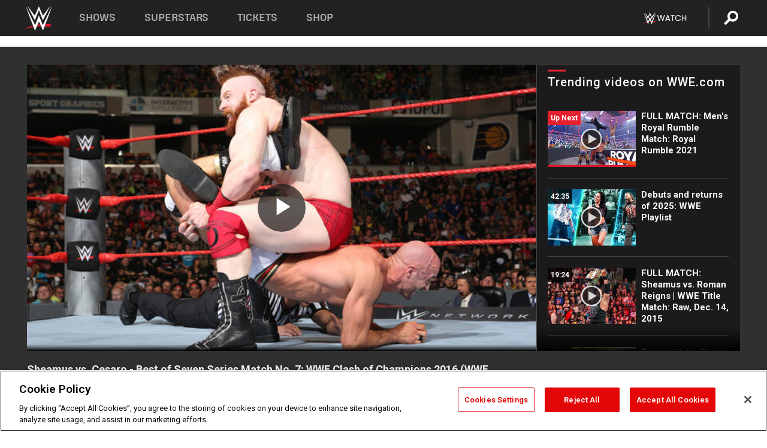

--- FILE ---
content_type: text/html; charset=UTF-8
request_url: https://www.wwe.com/videos/wwe-network-sheamus-vs-cesaro-best-of-seven-series-match-no-7-wwe-clash-of-champions-2016
body_size: 21855
content:
<!DOCTYPE html>
<html lang="en" dir="ltr" prefix="og: https://ogp.me/ns#">
  <head>
    <meta charset="utf-8" />
<link rel="icon" href="/favicon.ico" type="image/x-icon" />
<meta name="description" content="Sheamus and Cesaro look to break the 3-3 tie in their Best of Seven Series: Courtesy of the award-winning WWE Network." />
<link rel="shortlink" href="https://www.wwe.com/videos/wwe-network-sheamus-vs-cesaro-best-of-seven-series-match-no-7-wwe-clash-of-champions-2016" />
<link rel="canonical" href="https://www.wwe.com/videos/wwe-network-sheamus-vs-cesaro-best-of-seven-series-match-no-7-wwe-clash-of-champions-2016" />
<link rel="image_src" href="https://www.wwe.com/f/styles/wwe_large/public/2020/01/57e88a9e24c78-722179--0570a268b80825897a191fd99f7cc0a8." />
<meta property="og:site_name" content="WWE" />
<meta property="og:type" content="video.tv_show" />
<meta property="og:url" content="https://www.wwe.com/videos/wwe-network-sheamus-vs-cesaro-best-of-seven-series-match-no-7-wwe-clash-of-champions-2016" />
<meta property="og:title" content="WWE Network: Sheamus vs. Cesaro - Best of Seven Series Match No. 7: WWE Clash of Champions 2016" />
<meta property="og:description" content="Sheamus and Cesaro look to break the 3-3 tie in their Best of Seven Series: Courtesy of the award-winning WWE Network." />
<meta property="og:image" content="https://www.wwe.com/f/styles/og_image/public/2020/01/57e88a9e24c78-722179--0570a268b80825897a191fd99f7cc0a8." />
<meta property="fb:app_id" content="295666513781415" />
<meta name="twitter:card" content="player" />
<meta name="twitter:description" content="Sheamus and Cesaro look to break the 3-3 tie in their Best of Seven Series: Courtesy of the award-winning WWE Network." />
<meta name="twitter:site" content="@wwe" />
<meta name="twitter:title" content="WWE Network: Sheamus vs. Cesaro - Best of Seven Series Match No. 7: WWE Clash of Champions 2016" />
<meta name="twitter:image" content="https://www.wwe.com/f/styles/wwe_large/public/2020/01/57e88a9e24c78-722179--0570a268b80825897a191fd99f7cc0a8." />
<meta name="twitter:app:name:iphone" content="WWE" />
<meta name="twitter:app:id:iphone" content="551798799" />
<meta name="twitter:app:name:ipad" content="WWE" />
<meta name="twitter:app:id:ipad" content="551798799" />
<meta name="twitter:app:name:googleplay" content="WWE" />
<meta name="twitter:app:id:googleplay" content="com.wwe.universe" />
<meta name="twitter:player" content="https://www.wwe.com/twitter-card-player/40012138" />
<meta name="twitter:player:width" content="768" />
<meta name="twitter:player:height" content="432" />
<meta name="twitter:player:stream" content="https://cdn5.wwe.com/wwe/2016/clash16_cesaro_sheamus_092516/clash16_cesaro_sheamus_092516_768x432.mp4" />
<meta name="twitter:player:stream:content_type" content="video/mp4" />
<meta name="apple-itunes-app" content="app-id=551798799, affiliate-data=KCBikRHks4I, app-argument=https://www.wwe.com" />
<meta name="Generator" content="Drupal 10 (https://www.drupal.org)" />
<meta name="MobileOptimized" content="width" />
<meta name="HandheldFriendly" content="true" />
<meta name="viewport" content="width=device-width, initial-scale=1, shrink-to-fit=no" />
<script> var googletag = googletag || {};
    googletag.cmd = googletag.cmd || []; </script>
<!-- Google Tag Manager -->
<script>
var ga_dev_acctlist = "qa-www,qa-wwe,integration-,stage,cube,ion,proxy,codeandtheory,jenkins,tyr,kyte,cloud,compute,net,ec2,qa-www-aws";
var ga_devid = "GTM-KMHBSF";
var ga_liveid = "GTM-N7776B";

var wweGTMID = ga_liveid;
var data = ga_dev_acctlist.split(',');
var i = 0;
var l = data.length;
for (; i < l; i++) {
  if (location.hostname.indexOf(data[i]) > -1) {
    wweGTMID = ga_devid;
    break;
  }
}
var wwe_ga_dataLayer = [];
</script>
  <script>
    var Drupal = Drupal || { 'settings': {}, 'behaviors': {}, 'locale': {} };
    if (typeof(Drupal.behaviors.wweAnalytics) != 'undefined') {
      wwe_ga_dataLayer = Drupal.behaviors.wweAnalytics.setBaseData(wwe_ga_dataLayer);
    }
  </script>
  <script>(function(w,d,s,l,i){w[l]=w[l]||[];w[l].push({'gtm.start':new Date().getTime(),event:'gtm.js'});var f=d.getElementsByTagName(s)[0],j=d.createElement(s),dl=l!='dataLayer'?'&l='+l:'';j.async=true;j.src='https://www.googletagmanager.com/gtm.js?id='+i+dl;f.parentNode.insertBefore(j,f);})(window,document,'script','wwe_ga_dataLayer',wweGTMID);</script>
<!-- End Google Tag Manager -->
<noscript><!-- Google Tag Manager (noscript) -->
<iframe src="//www.googletagmanager.com/ns.html?id=GTM-N7776B" height="0" width="0" style="display:none;visibility:hidden"></iframe>
  <!-- End Google Tag Manager (noscript) --></noscript>
<div id="teconsent-holder"><div id='teconsent'></div>
</div>
<script src="https://cdn.cookielaw.org/scripttemplates/otSDKStub.js"  type="text/javascript" charset="UTF-8" data-domain-script="018eed9f-9812-7750-999b-302e8f68d077" data-dLayer-name="wwe_ga_dataLayer" ></script>
<script type="text/javascript">
function OptanonWrapper() { }
</script>
<script type="text/javascript">
document.addEventListener("DOMContentLoaded", function () {
    window.easternDay = new Intl.DateTimeFormat("en-US", {
        timeZone: "America/New_York",
        weekday: "long"
    }).format(new Date());

    window.easternHour = parseInt(new Intl.DateTimeFormat("en-US", {
        timeZone: "America/New_York",
        hour: "numeric",
        hour12: false
    }).format(new Date()));

    window.showaepopup = window.easternHour >= 0 && window.easternHour < 20;

    if (window.location.href.indexOf("ismobile=true") > 0 || localStorage.getItem('isMobile') == 'true') {
        localStorage.setItem('isMobile', true);
        jQuery("li.hamburger").hide();
        jQuery("li.pull-right").hide();
        jQuery("div.pane-distributed-footer").hide();
        jQuery("#mini-panel-header_navigation").css({ "display": "none" });
        jQuery('.wwe-highlights-videos--wrapper').css({ "display": "none" });
        jQuery('.events-header--video').css({ "display": "none" });
        jQuery('.events-header--content').css({ "padding-top": "30px" });
        jQuery("body").attr('style', 'padding-top: 0px !important');
    }
});
</script>
<script>
const hideButtons = () =>
  document.querySelectorAll('.account-button').forEach(el => el.style.display = 'none');

new MutationObserver(hideButtons).observe(document.documentElement, { childList: true, subtree: true });
document.addEventListener('DOMContentLoaded', hideButtons);
</script>
<style type="text/css">
@media screen AND ( max-width:800px )  { .wwe-page-header--title { font-size: 5.5vw !important; } }
span[class^="wwe-shows-hub--show-network__netflix"] {  width:4em; top: 6px; left: 8px; }
</style>
<script>
(function () {

  var ALLOWED_DOMAINS = ['www.wwe.com'];

  function isAllowedHost(host) {
    host = String(host || '').toLowerCase();
    for (var i = 0; i < ALLOWED_DOMAINS.length; i++) {
      var d = String(ALLOWED_DOMAINS[i] || '').toLowerCase();
      if (!d) continue;
      if (host === d) return true;
      if (host.length > d.length && host.slice(-d.length - 1) === '.' + d) return true;
    }
    return false;
  }

  if (!isAllowedHost(window.location.hostname)) {
    return; 
  }

  function normalizeText(s) {

    return String(s || '')
      .replace(/\u00a0/g, ' ')
      .replace(/\s+/g, ' ')
      .replace(/^\s+|\s+$/g, '')
      .toUpperCase();
  }

  function adjustVendorLinks() {
    var anchors = document.querySelectorAll('a[href]');
    for (var i = 0; i < anchors.length; i++) {
      var a = anchors[i];
      var txt = normalizeText(a.textContent || a.innerText);

      if (txt === 'SIGN UP FOR PEACOCK') {
        if (a.parentNode) a.parentNode.removeChild(a);
        continue;
      }

      var raw = (a.getAttribute('href') || '').toLowerCase();
      var abs = (a.href || '').toLowerCase();
      if (raw.indexOf('peacocktv.com') !== -1 || abs.indexOf('peacocktv.com') !== -1) {
        var textNode = document.createTextNode(a.textContent || a.innerText || '');
        if (a.parentNode) a.parentNode.replaceChild(textNode, a);
      }
    }
  }

  if (document.readyState === 'loading') {
    document.addEventListener('DOMContentLoaded', adjustVendorLinks);
  } else {
    adjustVendorLinks();
  }
})();
</script>
<script type="text/javascript">
window.addEventListener('scroll', function() {
    document.querySelectorAll('.wwe-breaker--wrapper:not(.pageview-process)').forEach(div => {
        rect = div.getBoundingClientRect();
        windowHeight = window.innerHeight;
        if (rect.top <= (windowHeight / 2)-100 && rect.bottom >= (windowHeight / 2)-100) {
          div.classList.add('pageview-process');
          Drupal.behaviors.wweAnalytics.trackVirtualPageView(location.pathname, document.title);
        }
        
    });
});
</script>
<meta http-equiv="x-ua-compatible" content="ie=edge" />
<script src="https://player.wwe.com/release/v1.7.5/Player.js" type="text/javascript"></script>
<script src="https://imasdk.googleapis.com/js/sdkloader/ima3.js" type="text/javascript"></script>
<script src="https://imasdk.googleapis.com/js/sdkloader/ima3_dai.js" type="text/javascript"></script>
<script>window.a2a_config=window.a2a_config||{};a2a_config.callbacks=[];a2a_config.overlays=[];a2a_config.templates={};var a2a_config = a2a_config || {};
a2a_config.onclick = false;
a2a_config.icon_color = "#000";
a2a_config.exclude_services = [
      'amazon_wish_list', 'aol_mail', 'balatarin', 'bibsonomy', 'blogger', 'blogmarks', 'bluesky', 'bookmarks_fr', 'box_net', 'buffer', 'copy_link', 'diary_ru', 'diaspora', 'digg', 'diigo', 'douban', 'draugiem', 'evernote', 'facebook', 'fark', 'flipboard', 'folkd', 'gmail', 'google_classroom', 'google_translate', 'hacker_news', 'hatena', 'houzz', 'instapaper', 'kakao', 'known', 'line', 'linkedin', 'livejournal', 'mail_ru', 'mastodon', 'mendeley', 'meneame', 'message', 'messenger', 'mewe', 'micro_blog', 'mix', 'mixi', 'myspace', 'odnoklassniki', 'outlook_com', 'papaly', 'pinboard', 'pinterest', 'plurk', 'pocket', 'print', 'printfriendly', 'pusha', 'push_to_kindle', 'qzone', 'raindrop_io', 'reddit', 'rediff_mypage', 'refind', 'sina_weibo', 'sitejot', 'skype', 'slashdot', 'snapchat', 'stocktwits', 'svejo', 'symbaloo_bookmarks', 'teams', 'telegram', 'threema', 'trello', 'tumblr', 'twiddla', 'twitter', 'typepad', 'viber', 'vk', 'wechat', 'whatsapp', 'wordpress', 'wykop', 'xing', 'yahoo_mail', 'yummly', 'facebook_messenger', 'google_plus', 'float', 'google_gmail' ,'typepad_post','rediff','kindle_it','microsoft_teams','sms','x'];

a2a_config.prioritize = ["threads", "email"];
a2a_config.native_mobile_share = false;

// Set the Threads share endpoint to use the Web Intent URL
a2a_config.templates.threads = {
  // Use the standard Threads Web Intent URL
  url: 'https://www.threads.net/intent/post?url=${link}',
  // Optional: Remove any custom deep-link configuration if it exists
  // deep_link: null
};

// Disable post-share "Thanks for sharing" modal
a2a_config.thanks = {
    postShare: false,
};</script>
<style>.a2apage_wide.a2a_wide .a2a_more {
      display: none;
    }
#a2apage_dropdown #a2apage_mini_services a.a2a_i::after {
      content: none;
    }
#a2apage_dropdown #a2apage_mini_services a.a2a_i, i.a2a_i {
border : none !important;
line-height: 2;
}
#a2apage_dropdown {
      background-color: #000 !important;
}
#a2apage_dropdown #a2apage_mini_services .a2a_i {
      display: inline-block;
      width: 32px  !important;
      height: 32px  !important;
      overflow: hidden  !important;
    }
#a2apage_dropdown #a2apage_mini_services .a2a_i span {
      display: block;
      width: 100%  !important;
      height: 100%  !important;
    }
#a2apage_dropdown #a2apage_mini_services .a2a_i svg {
      width: 100%  !important;
      height: 100%  !important;
    }
 #a2apage_dropdown #a2apage_mini_services .a2a_i span::after {
      display: none !important;
    }

    .a2a_button_pinterest,
    .a2a_button_twitter,
    .a2a_button_tumblr {
      background-color: gray !important;
      color: gray !important;
      filter: grayscale(100%) !important;
      width: 32px;
      height: 32px;
    }
    .a2a_button_facebook::before,
    .a2a_button_pinterest::before,
    .a2a_button_twitter::before,
    .a2a_button_tumblr::before {
      content: "" !important;
    }
.a2a_floating_style {
    background-color: #f0f0f0; /* Example background color */
    border: 1px solid #ddd; /* Optional border styling */
}

.a2a_floating_style .a2a_button {
    background-color: #ff6347; /* Example button color */
    color: white; /* Text color for the buttons */
}

.a2a_floating_style .a2a_button:hover {
    background-color: #ff4500; /* Hover effect color */
}

//* Main social buttons */
.a2a_button_facebook, .a2a_button_x {
  display: inline-block;
  margin-right: 0px;
  background-size: contain;
  width: 34px;
  height: 24px;
}

/* Custom tooltip container */
.custom-tooltip {
  position: relative;
  display: inline-block;
  padding-left:10px;
}

/* Tooltip text (hidden by default) */
.tooltiptext {
  display: none;
  position: absolute;
  background-color: #fff;
  border: 1px solid #ccc;
  box-shadow: 0 0 10px rgba(0,0,0,0.1);
  margin-top: 10px;
  padding: 10px;
  list-style: none;
  z-index: 1000;
}

/* Tooltip items */
.tooltiptext li {
  margin-bottom: 5px;
}

.tooltiptext li:last-child {
  margin-bottom: 0;
}

/* Toggle button */
.icon-svg.social-menu-toggle {
  cursor: pointer;
  display: inline-block;
  vertical-align: middle;
}

.icon-svg.social-menu-toggle svg {
  fill: #000;
  width: 24px;
  height: 24px;
}

/* Adjustments to tooltip appearance */
.tooltiptext a {
  display: inline-block;
  width: 24px;
  height: 24px;
  background-size: contain;
  background-repeat: no-repeat;
}</style>

    <title>Sheamus vs. Cesaro - Best of Seven Series Match No. 7: WWE Clash of Champions 2016 (WWE Network Exclusive) | WWE</title>
    <link rel="stylesheet" media="all" href="/f/css/css_nrDEQia9yQb20036uabMvyKqur8OzpdsciBZcFQwLNM.css?delta=0&amp;language=en&amp;theme=wwe_theme&amp;include=[base64]" />
<link rel="stylesheet" media="all" href="https://player.wwe.com/release/v1.7.5/Player.css" />
<link rel="stylesheet" media="all" href="/f/css/css_sHQ-CqChBSEf8NX6fkuxDFLuItt990emIizthYuJ-yA.css?delta=2&amp;language=en&amp;theme=wwe_theme&amp;include=[base64]" />
<link rel="stylesheet" media="all" href="//use.fontawesome.com/releases/v5.13.0/css/all.css" />
<link rel="stylesheet" media="all" href="/f/css/css_zFo3DGVRIjXdSBAN4A9bO4tNmYeHfZGBP1ToN1lObOs.css?delta=4&amp;language=en&amp;theme=wwe_theme&amp;include=[base64]" />

    
  </head>
  <body class="exclude-node-title layout-no-sidebars page-node-40012138 path-node node--type-video">
    <a href="#main-content" class="visually-hidden-focusable" aria-label="main-content">
      Skip to main content
    </a>
    
      <div class="dialog-off-canvas-main-canvas" data-off-canvas-main-canvas>
            
  <div id="page-wrapper">
    <div id="page">
          <header id="header" class="header" role="banner" aria-label="Site header">
                                        <nav class="navbar navbar-dark bg-primary navbar-expand-lg" id="navbar-main" aria-label="main-navigation">
                                      <a href="/" title="Home" rel="home" class="navbar-brand">
              <img src="/themes/custom/wwe_theme/logo.svg" alt="Home" class="img-fluid d-inline-block align-top" />
            
    </a>
    

                                  <button class="navbar-toggler collapsed" type="button" data-bs-toggle="collapse" data-bs-target="#CollapsingNavbar" aria-controls="CollapsingNavbar" aria-expanded="false" aria-label="Toggle navigation"><span class="navbar-toggler-icon"></span></button>
                  <div class="collapse navbar-collapse justify-content-end" id="CollapsingNavbar">
                                          <nav role="navigation" aria-labelledby="block-wwe-theme-main-menu-menu" id="block-wwe-theme-main-menu" class="block block-menu navigation menu--main">
            
  <h2 class="visually-hidden" id="block-wwe-theme-main-menu-menu">Main navigation</h2>
  

        
              <ul class="clearfix nav navbar-nav" data-component-id="bootstrap_barrio:menu_main">
                    <li class="nav-item">
                          <a href="/shows" class="nav-link nav-link--shows" data-drupal-link-system-path="node/50000001">Shows</a>
              </li>
                <li class="nav-item">
                          <a href="/superstars" class="nav-link nav-link--superstars" data-drupal-link-system-path="node/50000002">Superstars</a>
              </li>
                <li class="nav-item">
                          <a href="/events" class="nav-link nav-link--events" data-drupal-link-system-path="node/50000003">Tickets</a>
              </li>
                <li class="nav-item">
                          <a href="https://shop.wwe.com/en/?_s=bm-HP-WWEcom-Shop-Main_Nav-2022" class="nav-link nav-link-https--shopwwecom-en--sbm-hp-wwecom-shop-main-nav-2022">Shop</a>
              </li>
        </ul>
  



  </nav>
<div id="block-wwe-theme-mainmenuaccountblock" class="block block-wwe-global-panes block-main-menu-account-block">
  
    
      <div class="content">
          <nav class="wwe-header-navigation">
        <div class="desktop-menu">
            <div class="pull-right wwe-geo-group">
                                                                        <div class="network-promo-component network-promo-button element-invisible wwe-geo-element" data-countries="ao,at,be,bj,bw,bf,bi,cv,kh,cm,cf,km,cg,ci,cd,gq,er,sz,et,fr,gf,pf,tf,ga,gm,de,gh,gn,gw,va,it,jp,ke,kr,ls,lr,li,lu,mg,mw,ml,mu,yt,mz,na,nc,ne,ng,ph,re,rw,sh,mf,pm,sm,st,sn,sc,sl,za,ch,tz,tg,ug,wf,zm,zw" data-include="in" data-color="#D0021B" tabindex="0">
                        <img src="/f/styles/scaleto240with/public/all/2022/09/nav-Network-WWENetwork%402x--27641c123206feea4d9cfe8b2fa1406e.png" alt="Watch on WWE Network" title="Watch on WWE Network" class="network-logo">
                        <div class="network-promo">
                                        <p>Watch every Premium Live Event and get unlimited access to WWE&#039;s premium content - available to you anywhere, anytime, on any device.</p>
                        <a class="wwe-button button-default" href="https://www.wwe.com/wwenetwork?utm_source=wwecom&amp;utm_medium=nav&amp;utm_campaign=evergreen" target="_blank">Go to WWE Network</a>
            </div>
        </div>
    
                                                        <div class="network-promo-component network-promo-button element-invisible wwe-geo-element" data-countries="zz" data-include="ex" data-color="" tabindex="0">
                        <img src="/f/styles/scaleto240with/public/all/2025/01/netflixWWE_192x48--ab18e68e7aa037bceceac17f0fbe4bcd.png" alt="" title="" class="network-logo">
                        <div class="network-promo">
                                        <p>Watch every Premium Live Event and enjoy some of your favorite WWE content on Netflix</p>
                        <a class="wwe-button button-default" href="https://www.netflix.com/title/81788927" target="_blank">Go to Netflix</a>
            </div>
        </div>
    
                                                        <div class="network-promo-component network-promo-button element-invisible wwe-geo-element" data-countries="zz" data-include="in" data-color="#c48942 " tabindex="0">
                        <img src="/f/styles/scaleto240with/public/all/2023/01/nav-network-WatchOnSonyLiv-CTA-183x48--760f6aa68e476bb3003fc045c38705a0.png" alt="Watch on Sony LIV " title="Watch on Sony LIV " class="network-logo">
                        <div class="network-promo">
                                        <p>Visit Sony LIV to sign in or sign up and enjoy WWE&#039;s premium content. </p>
                        <a class="wwe-button button-default" href="https://www.sonyliv.com/signin?utm_source=wwe&amp;utm_medium=referral&amp;utm_campaign=wwe_acq&amp;utm_term=go_to_sonyliv" target="_blank">Go to Sony LIV </a>
            </div>
        </div>
    
                                                        <div class="network-promo-component network-promo-button element-invisible wwe-geo-element" data-countries="zzz" data-include="in" data-color="#0181C4" tabindex="0">
                        <img src="/f/styles/scaleto240with/public/all/2023/01/nav-Network-Flow-CTA--f8b50f2dde73e4e7e185be36eeb510e5.png" alt="Flow" title="Flow" class="network-logo">
                        <div class="network-promo">
                                        <p>Watch WrestleMania and other WWE Premium Live Events on Flow.</p>
                        <a class="wwe-button button-default" href="https://www.flowsports.co" target="_blank">Go to Flow</a>
            </div>
        </div>
    
                                                        <div class="network-promo-component network-promo-button element-invisible wwe-geo-element" data-countries="us,as,gu,mp,pr,vi,um" data-include="in" data-color="red" tabindex="0">
                        <img src="/f/styles/scaleto240with/public/2025/09/watch-wwe-flat-horizontal-white-220x46.png" alt="How to Watch" title="How to Watch" class="network-logo">
                        <div class="network-promo">
                                        <p>Learn how to access and stream WWE content online, including every WWE Premium Live Event, your favorite shows, historical and recent, and even watch Raw live. </p>
                        <a class="wwe-button button-default" href="https://wwenetwork.com" target="_blank">Learn More</a>
            </div>
        </div>
    
                                                    <div class="vertical-break"></div>
                <div class="account-button"></div>
                <span class="search">
                    <a href="/search">
                        <img class="icon" title="Search icon" alt="If you hit on this search icon then you will be redirected to https://watch.wwe.com/search" src="/modules/custom/wwe_global_panes/assets/img/search-thicc.svg">
                    </a>
                </span>
            </div>
        </div>

                    <ul class='mobile-menu wwe-geo-group'>
                                                <li class="element-invisible wwe-geo-element network-promo-component" data-countries="ao,at,be,bj,bw,bf,bi,cv,kh,cm,cf,km,cg,ci,cd,gq,er,sz,et,fr,gf,pf,tf,ga,gm,de,gh,gn,gw,va,it,jp,ke,kr,ls,lr,li,lu,mg,mw,ml,mu,yt,mz,na,nc,ne,ng,ph,re,rw,sh,mf,pm,sm,st,sn,sc,sl,za,ch,tz,tg,ug,wf,zm,zw" data-include="in" data-color="#D0021B">
            <div class="mobile-network-promo">
                <div class="mobile-network-promo_image">
                                            <img src="/f/styles/scaleto240with/public/all/2022/09/nav-Network-WWENetwork%402x--27641c123206feea4d9cfe8b2fa1406e.png" height="24" alt="Watch on WWE Network" title="Watch on WWE Network">
                                                        </div>
                                    <div class="mobile-network-promo_text">Watch every Premium Live Event and get unlimited access to WWE&#039;s premium content - available to you anywhere, anytime, on any device.</div>
                                <a class="wwe-button button-promo button-default" href="https://www.wwe.com/wwenetwork?utm_source=wwecom&amp;utm_medium=nav&amp;utm_campaign=evergreen" target="_blank">Go to WWE Network</a>
            </div>
        </li>
    
                                                <li class="element-invisible wwe-geo-element network-promo-component" data-countries="zz" data-include="ex" data-color="">
            <div class="mobile-network-promo">
                <div class="mobile-network-promo_image">
                                            <img src="/f/styles/scaleto240with/public/all/2025/01/netflixWWE_192x48--ab18e68e7aa037bceceac17f0fbe4bcd.png" height="24" alt="" title="">
                                                        </div>
                                    <div class="mobile-network-promo_text">Watch every Premium Live Event and enjoy some of your favorite WWE content on Netflix</div>
                                <a class="wwe-button button-promo button-default" href="https://www.netflix.com/title/81788927" target="_blank">Go to Netflix</a>
            </div>
        </li>
    
                                                <li class="element-invisible wwe-geo-element network-promo-component" data-countries="zz" data-include="in" data-color="#c48942 ">
            <div class="mobile-network-promo">
                <div class="mobile-network-promo_image">
                                            <img src="/f/styles/scaleto240with/public/all/2023/01/nav-network-WatchOnSonyLiv-CTA-183x48--760f6aa68e476bb3003fc045c38705a0.png" height="24" alt="Watch on Sony LIV " title="Watch on Sony LIV ">
                                                        </div>
                                    <div class="mobile-network-promo_text">Visit Sony LIV to sign in or sign up and enjoy WWE&#039;s premium content. </div>
                                <a class="wwe-button button-promo button-default" href="https://www.sonyliv.com/signin?utm_source=wwe&amp;utm_medium=referral&amp;utm_campaign=wwe_acq&amp;utm_term=go_to_sonyliv" target="_blank">Go to Sony LIV </a>
            </div>
        </li>
    
                                                <li class="element-invisible wwe-geo-element network-promo-component" data-countries="zzz" data-include="in" data-color="#0181C4">
            <div class="mobile-network-promo">
                <div class="mobile-network-promo_image">
                                            <img src="/f/styles/scaleto240with/public/all/2023/01/nav-Network-Flow-CTA--f8b50f2dde73e4e7e185be36eeb510e5.png" height="24" alt="Flow" title="Flow">
                                                        </div>
                                    <div class="mobile-network-promo_text">Watch WrestleMania and other WWE Premium Live Events on Flow.</div>
                                <a class="wwe-button button-promo button-default" href="https://www.flowsports.co" target="_blank">Go to Flow</a>
            </div>
        </li>
    
                                                <li class="element-invisible wwe-geo-element network-promo-component" data-countries="us,as,gu,mp,pr,vi,um" data-include="in" data-color="red">
            <div class="mobile-network-promo">
                <div class="mobile-network-promo_image">
                                            <img src="/f/styles/scaleto240with/public/2025/09/watch-wwe-flat-horizontal-white-220x46.png" height="24" alt="How to Watch" title="How to Watch">
                                                        </div>
                                    <div class="mobile-network-promo_text">Learn how to access and stream WWE content online, including every WWE Premium Live Event, your favorite shows, historical and recent, and even watch Raw live. </div>
                                <a class="wwe-button button-promo button-default" href="https://wwenetwork.com" target="_blank">Learn More</a>
            </div>
        </li>
    
                            </ul>
            <div class="mobile-menu-underlay"></div>
            </nav>
    </div>
  </div>


                                                          </div>
                                                          </nav>
                        </header>
                  <div class="highlighted">
          <aside class="container-fluid section clearfix" role="complementary">
              <div data-drupal-messages-fallback class="hidden"></div>


          </aside>
        </div>
                  <div id="main-wrapper" class="layout-main-wrapper clearfix">
                  <div id="main" class="container-fluid">
            
            <div class="row row-offcanvas row-offcanvas-left clearfix">
                                  <main class="main-content col" id="content" role="main" >
                  <section class="section">
                                    <a href="#main-content" id="main-content" aria-label="main-content" tabindex="-1"></a>
                      <div id="block-wwe-theme-page-title" class="block block-core block-page-title-block">
  
    
      <div class="content">
      
  <h1 class="hidden title"><span class="field field--name-title field--type-string field--label-hidden">Sheamus vs. Cesaro - Best of Seven Series Match No. 7: WWE Clash of Champions 2016 (WWE Network Exclusive)</span>
</h1>


    </div>
  </div>
<div id="block-wwe-theme-content" class="block block-system block-system-main-block">
  
    
      <div class="content">
      <div class="l-page l-frame-wrap l-hybrid-col-frame hybrid-col-frame" id="page">
  <div class="l-hybrid-col-frame_breaker-wrap hybrid-col-frame_breaker-wrap">
    <div class="l-hybrid-col-frame_breaker hybrid-col-frame_breaker">
      <div data-wname="video_playlists_pane" data-pos="0" class="panel-pane pane-video-playlists-pane">
        <section class="vlp">
                    <section class="wwe-videobox">
            <div class="wwe-videobox--videoarea">
             <div id="wwe-videobox--videoarea"></div>
            </div>
              <div class="wwe-videobox--cap">
                <div class="clearfix">
                  <div class="wwe-videobox--toggles">
                    <button class="description-toggle" aria-label="Show video description"></button>
                    <button class="video-share-toggle" aria-label="Open share options"></button>
                  </div>
                  <div class="wwe-videobox--copy">
                    <h1 class="wwe-videobox--cap--title"></h1>
                    <p class="wwe-videobox--cap--description"></p>
                    <div class="wwe-mobile--sponsors">
                      <div class="wwe-sponsored--track"></div>
                    </div>
                  </div>
                </div>
              </div>

            <!-- Playlist Section -->

            <aside class="wwe-videobox--playlist clearfix vlp-pre-play" style="border-left: 1px solid #474747;width: 340px;height: 100%;position: absolute;right: 0;top: 0;">
              <div class="wwe-videobox--playlist--title-container">
                <div class="wwe-videobox--playlist--title">
                  <svg width="90" height="5" viewBox="60 0 3 5">
                    <line x1="0" y1="3" x2="90" y2="3" stroke-width="3" />
                  </svg>
                  <h3 class="wwe-videobox--playlist--title-copy"></h3>
                </div>
                <div class="comments-tab">
                  <svg version="1.0" xmlns="http://www.w3.org/2000/svg"
                       width="29.000000pt" height="25.000000pt" viewBox="0 0 29.000000 25.000000"
                       preserveAspectRatio="xMidYMid meet">
                    <g transform="translate(0.000000,25.000000) scale(0.100000,-0.100000)"
                       fill="#000000" stroke="none">
                      <path d="M7 244 c-4 -4 -7 -49 -7 -101 l0 -93 78 0 c71 0 81 -2 102 -25 l24
-25 26 25 c14 14 34 25 43 25 16 0 17 11 15 98 l-3 97 -136 3 c-74 1 -138 -1
-142 -4z"/>
                    </g>
                  </svg>
                  <div class="comments-count">
                    <fb:comments-count href="">0</fb:comments-count>
                  </div>
                </div>
              </div>
              <div class="wwe-videobox--playlist--items"></div>
            </aside>
          </section>
          
          <div class="wwe-footer vlp-pre-play">
            <div class="wwe-footer--sponsors">
              <div class="wwe-sponsored--track">
              
              </div>
            </div>
            <div class="wwe-footer--comments">
              <a href="#fbcomments" id="fb-comments-link" class="wwe-footer--comments--icon">
                <div class="wwe-video-landing--comments-icon">
                  <svg version="1.0" xmlns="http://www.w3.org/2000/svg"
                       width="29.000000pt" height="25.000000pt" viewBox="0 0 29.000000 25.000000"
                       preserveAspectRatio="xMidYMid meet">
                    <g transform="translate(0.000000,25.000000) scale(0.100000,-0.100000)"
                       fill="#000000" stroke="none">
                      <path d="M7 244 c-4 -4 -7 -49 -7 -101 l0 -93 78 0 c71 0 81 -2 102 -25 l24
-25 26 25 c14 14 34 25 43 25 16 0 17 11 15 98 l-3 97 -136 3 c-74 1 -138 -1
-142 -4z"/>
                    </g>
                  </svg>
                </div>
                <div class="wwe-footer--comments--icon--count">
                  <fb:comments-count href="">0</fb:comments-count>
                </div>
                <span class="comments-label">Comments</span>
              </a>
            </div>
          </div>
        </section>

        <!-- related content Section -->

          <section class="wwe-vlanding vlp-pre-play">
            
          
        </section>
      </div>
    </div>
  </div><!-- end l-hybrid-col-frame_breaker -->

  <div class="l-hybrid-col-frame_col-wrap hybrid-col-frame_col-wrap">

    <div class="l-hybrid-col-frame_left hybrid-col-frame_left">
      <div data-wname="wwe_fb_comments" data-pos="0" class="panel-pane pane-wwe-fb-comments">
        <div class="fb-comments fb_iframe_widget" data-href="" data-numposts="10"></div>
      </div>
    </div><!-- end l-hybrid-col-frame_main -->
  
    <div class="l-hybrid-col-frame_rail-wrap hybrid-col-frame_rail-wrap">
      <div class="l-hybrid-col-frame_rail hybrid-col-frame_rail frame-rail-5">
        <div data-wname="ads_rail_pane" data-pos="0" class="panel-pane pane-ads-rail-pane">
          <div class="wwe-ad--rail wwe-ad--rail-1">
            <!-- <div id="wwe-ad-rail-3284615914"></div> -->
          </div>
        </div>
      </div><!-- end l-hybrid-col-frame_rail -->
    </div><!-- end l-hybrid-col-frame_rail-wrap -->
  
  </div><!-- end l-hybrid-col-frame_col-wrap -->
  
  <div class="l-hybrid-col-frame_bottom hybrid-col-frame_bottom">
    <div data-wname="distributed_footer" data-pos="0" class="panel-pane pane-distributed-footer">
  
      <!-- footer here -->
  
      
  
      <div class="wwe-breaker-ad wwe-ad--rail wwe-breaker-ad--distributed-footer">
      </div>
    </div>
  </div>
  
    </div>
  </div>


                  </section>
                </main>
                                        </div>
          </div>
              </div>
                <footer class="site-footer" aria-label="footer-navigation">
                  <div class="container-fluid">
                                      <div class="site-footer__bottom">
                  <section class="row region region-footer-fifth">
    <nav role="navigation" aria-labelledby="block-wwe-theme-footer-menu" id="block-wwe-theme-footer" class="block block-menu navigation menu--footer">
            
  <h2 class="visually-hidden" id="block-wwe-theme-footer-menu">Footer</h2>
  

        
              <ul class="clearfix nav flex-row" data-component-id="bootstrap_barrio:menu_columns">
                    <li class="nav-item menu-item--expanded">
                <span class="nav-link nav-link-">Corporate</span>
                                <ul class="flex-column">
                    <li class="nav-item">
                <a href="https://corporate.wwe.com/" class="nav-link nav-link-https--corporatewwecom-">Corporate</a>
              </li>
                <li class="nav-item">
                <a href="https://corporate.wwe.com/careers" class="nav-link nav-link-https--corporatewwecom-careers">Careers</a>
              </li>
                <li class="nav-item">
                <a href="https://corporate.wwe.com/impact" class="nav-link nav-link-https--corporatewwecom-impact">Impact</a>
              </li>
                <li class="nav-item">
                <a href="/main-help/contact-us" class="nav-link nav-link--main-help-contact-us" data-drupal-link-system-path="node/35000506">Contact</a>
              </li>
        </ul>
  
              </li>
                <li class="nav-item menu-item--expanded">
                <span class="nav-link nav-link-">WWE.com </span>
                                <ul class="flex-column">
                    <li class="nav-item">
                <a href="/news" class="nav-link nav-link--news" data-drupal-link-system-path="node/50000005">WWE News</a>
              </li>
                <li class="nav-item">
                <a href="/videos" class="nav-link nav-link--videos" data-drupal-link-system-path="node/50000007">WWE Videos</a>
              </li>
                <li class="nav-item">
                <a href="/photos" class="nav-link nav-link--photos" data-drupal-link-system-path="node/50000006">WWE Photos</a>
              </li>
                <li class="nav-item">
                <a href="https://onlocationexp.com/wwe?utm_source=wwe.com&amp;utm_medium=referral&amp;utm_campaign=wwe-footer" class="nav-link nav-link-https--onlocationexpcom-wweutm-sourcewwecomutm-mediumreferralutm-campaignwwe-footer">Priority Pass</a>
              </li>
        </ul>
  
              </li>
                <li class="nav-item menu-item--expanded">
                <span class="nav-link nav-link-">About</span>
                                <ul class="flex-column">
                    <li class="nav-item">
                <a href="/page/privacy-policy" class="nav-link nav-link--page-privacy-policy" data-drupal-link-system-path="node/35000502">Privacy Policy</a>
              </li>
                <li class="nav-item">
                <a href="/page/copyright" class="nav-link nav-link--page-copyright" data-drupal-link-system-path="node/35000505">Copyright</a>
              </li>
                <li class="nav-item">
                <a href="/page/terms-and-conditions" class="nav-link nav-link--page-terms-and-conditions" data-drupal-link-system-path="node/35000507">Terms of Use</a>
              </li>
                <li class="nav-item">
                <a href="" class="nav-link nav-link-">Your Privacy Choices</a>
              </li>
        </ul>
  
              </li>
                <li class="nav-item menu-item--expanded">
                <span class="nav-link nav-link-">Help </span>
                                <ul class="flex-column">
                    <li class="nav-item">
                <a href="/page/security-policy" class="nav-link nav-link--page-security-policy" data-drupal-link-system-path="node/40002086">Security</a>
              </li>
                <li class="nav-item">
                <a href="https://help.wwe.com/" class="nav-link nav-link-https--helpwwecom-">Help Center</a>
              </li>
                <li class="nav-item">
                <a href="/page/cookie-policy" class="nav-link nav-link--page-cookie-policy" data-drupal-link-system-path="node/40017960">Cookie Policy</a>
              </li>
                <li class="nav-item">
                <a href="https://help.wwe.com/Answer/Detail/18?utm_source=dotcom&amp;utm_medium=web&amp;utm_campaign=closed_captions&amp;utm_content=footer_link" class="nav-link nav-link-https--helpwwecom-answer-detail-18utm-sourcedotcomutm-mediumwebutm-campaignclosed-captionsutm-contentfooter-link">Closed Captions</a>
              </li>
        </ul>
  
              </li>
                <li class="nav-item menu-item--expanded">
                <span class="nav-link nav-link-">Global Sites </span>
                                <ul class="flex-column">
                    <li class="nav-item">
                <a href="https://arabic.wwe.com/" class="nav-link nav-link-https--arabicwwecom-">Arabic</a>
              </li>
        </ul>
  
              </li>
        </ul>
  



  </nav>
<div class="views-element-container block block-views block-views-blockfooter-section-block-1" id="block-wwe-theme-views-block-footer-section-block-1">
  
    
      <div class="content">
      <div><div class="view view-footer-section view-id-footer_section view-display-id-block_1 js-view-dom-id-cc43c5e5431fb26497aef87eb29884674757953006d56c4673669d12b22d8354">
  
    
      
      <div class="view-content row">
      
    <div>
    <div>
                      <div class="views-row"><div class="views-field views-field-nothing"><span class="field-content"><div class="footer-logo">
      <img src="/themes/custom/wwe_theme/logo.svg" alt="WWE Logo">
    </div></span></div></div>
            </div>
    </div>
  

    </div>
  
          </div>
</div>

    </div>
  </div>

  </section>

              </div>
                      </div>
              </footer>
          </div>
  </div>
  
  </div>

    
    <script type="application/json" data-drupal-selector="drupal-settings-json">{"path":{"baseUrl":"\/","pathPrefix":"","currentPath":"node\/40012138","currentPathIsAdmin":false,"isFront":false,"currentLanguage":"en"},"pluralDelimiter":"\u0003","suppressDeprecationErrors":true,"WWEVideoLanding":{"initialVideoId":"40012138","initialVideo":{"sponsors":"","numSponsors":false,"title":"Trending videos on WWE.com","playlist":[{"image":"\/f\/styles\/wwe_16_9_s\/public\/2020\/01\/57e88a9e24c78-722179--0570a268b80825897a191fd99f7cc0a8.","image_uri":"public:\/\/\/2020\/01\/57e88a9e24c78-722179--0570a268b80825897a191fd99f7cc0a8.","file":"\/\/vod.wwe.com\/vod\/2016\/,1080,720,540,432,360,288,\/clash16_cesaro_sheamus_092516.m3u8","fid":"40423869","title":"Sheamus vs. Cesaro - Best of Seven Series Match No. 7: WWE Clash of Champions 2016 (WWE Network Exclusive)","nid":40012138,"description":"Sheamus and Cesaro look to break the 3-3 tie in their Best of Seven Series: Courtesy of the award-winning WWE Network.","vms_id":50310,"wwe_network":true,"link_url":"\/wwenetwork","featured_link":{"#theme":"playlist_item","#title":"Sheamus vs. Cesaro - Best of Seven Series Match No. 7: WWE Clash of Champions 2016 (WWE Network Exclusive)","#image":"\/f\/styles\/wwe_16_9_s\/public\/2020\/01\/57e88a9e24c78-722179--0570a268b80825897a191fd99f7cc0a8.","#video_preview_image":"public:\/\/\/2020\/01\/57e88a9e24c78-722179--0570a268b80825897a191fd99f7cc0a8.","#file_path":"\/\/vod.wwe.com\/vod\/2016\/,1080,720,540,432,360,288,\/clash16_cesaro_sheamus_092516.m3u8","#nid":40012138,"#link_classes":"wwe-related-media--item wwe-video-explorer-event js-video--btn js-track  wwe-network-video-overlay video-play-large wwe-display-duration","#duration":"00:59","#playlist_id":0,"#link":"\u003Ca href=\u0022\/videos\/wwe-network-sheamus-vs-cesaro-best-of-seven-series-match-no-7-wwe-clash-of-champions-2016\u0022\u003ESheamus vs. Cesaro - Best of Seven Series Match No. 7: WWE Clash of Champions 2016 (WWE Network Exclusive)\u003C\/a\u003E","#is_network_video":true,"#network_video_class":" wwe-network-video-overlay"},"ads_disabled":0,"sponsors":[],"path":"\/videos\/wwe-network-sheamus-vs-cesaro-best-of-seven-series-match-no-7-wwe-clash-of-champions-2016","abs_path":"https:\/\/www.wwe.com\/videos\/wwe-network-sheamus-vs-cesaro-best-of-seven-series-match-no-7-wwe-clash-of-champions-2016","network_logged_in_cta":"","show_name":"WWE Clash of Champions","episode_name":"WWE Clash of Champions 2016","countries":[],"country_logic":"","mediaid":"XauWSLEA","tracks":[{"label":"English","file":"https:\/\/cdn5.wwe.com\/wwe\/2016\/clash16_cesaro_sheamus_092516\/clash16_cesaro_sheamus_092516_cc_en.vtt","kind":"captions"},{"file":"https:\/\/cdn1.wwe.com\/hd_video1\/wwe\/2016\/clash16_cesaro_sheamus_092516\/clash16_cesaro_sheamus_092516.vtt","kind":"thumbnails"}],"playlist_offset":0,"playlist_nid":0,"backfilled":false,"parent_playlist_nid":0,"playlist_title":"Trending videos on WWE.com","playlist_short_headline":"Trending videos on WWE.com","playlist_video_strip_headline":"Trending videos on WWE.com","video_offset":0,"picture":"  \u003Cimg srcset=\u0022\/f\/styles\/wwe_16_9_highlight_l\/public\/2020\/01\/57e88a9e24c78-722179--0570a268b80825897a191fd99f7cc0a8. 1x\u0022 width=\u0022167\u0022 height=\u002294\u0022 alt=\u0022WWE Photo\u0022 src=\u0022\/f\/styles\/wwe_16_9_highlight_l\/public\/2020\/01\/57e88a9e24c78-722179--0570a268b80825897a191fd99f7cc0a8.\u0022 title=\u0022WWE Photo\u0022 loading=\u0022lazy\u0022 \/\u003E\n "}]},"takeoverBg":"\/a\/i\/fpo\/premier-raw-bg.jpg","DeferredJs":[],"initialPlaylist":{"sponsors":"","numSponsors":false,"title":"Trending videos on WWE.com","playlist":[{"image":"\/f\/styles\/wwe_16_9_s\/public\/2020\/01\/57e88a9e24c78-722179--0570a268b80825897a191fd99f7cc0a8.","image_uri":"public:\/\/\/2020\/01\/57e88a9e24c78-722179--0570a268b80825897a191fd99f7cc0a8.","file":"\/\/vod.wwe.com\/vod\/2016\/,1080,720,540,432,360,288,\/clash16_cesaro_sheamus_092516.m3u8","fid":"40423869","title":"Sheamus vs. Cesaro - Best of Seven Series Match No. 7: WWE Clash of Champions 2016 (WWE Network Exclusive)","nid":40012138,"description":"Sheamus and Cesaro look to break the 3-3 tie in their Best of Seven Series: Courtesy of the award-winning WWE Network.","vms_id":50310,"wwe_network":true,"link_url":"\/wwenetwork","featured_link":{"#theme":"playlist_item","#title":"Sheamus vs. Cesaro - Best of Seven Series Match No. 7: WWE Clash of Champions 2016 (WWE Network Exclusive)","#image":"\/f\/styles\/wwe_16_9_s\/public\/2020\/01\/57e88a9e24c78-722179--0570a268b80825897a191fd99f7cc0a8.","#video_preview_image":"public:\/\/\/2020\/01\/57e88a9e24c78-722179--0570a268b80825897a191fd99f7cc0a8.","#file_path":"\/\/vod.wwe.com\/vod\/2016\/,1080,720,540,432,360,288,\/clash16_cesaro_sheamus_092516.m3u8","#nid":40012138,"#link_classes":"wwe-related-media--item wwe-video-explorer-event js-video--btn js-track  wwe-network-video-overlay video-play-large wwe-display-duration","#duration":"00:59","#playlist_id":0,"#link":"\u003Ca href=\u0022\/videos\/wwe-network-sheamus-vs-cesaro-best-of-seven-series-match-no-7-wwe-clash-of-champions-2016\u0022\u003ESheamus vs. Cesaro - Best of Seven Series Match No. 7: WWE Clash of Champions 2016 (WWE Network Exclusive)\u003C\/a\u003E","#is_network_video":true,"#network_video_class":" wwe-network-video-overlay"},"ads_disabled":0,"sponsors":[],"path":"\/videos\/wwe-network-sheamus-vs-cesaro-best-of-seven-series-match-no-7-wwe-clash-of-champions-2016","abs_path":"https:\/\/www.wwe.com\/videos\/wwe-network-sheamus-vs-cesaro-best-of-seven-series-match-no-7-wwe-clash-of-champions-2016","network_logged_in_cta":"","show_name":"WWE Clash of Champions","episode_name":"WWE Clash of Champions 2016","countries":[],"country_logic":"","mediaid":"XauWSLEA","tracks":[{"label":"English","file":"https:\/\/cdn5.wwe.com\/wwe\/2016\/clash16_cesaro_sheamus_092516\/clash16_cesaro_sheamus_092516_cc_en.vtt","kind":"captions"},{"file":"https:\/\/cdn1.wwe.com\/hd_video1\/wwe\/2016\/clash16_cesaro_sheamus_092516\/clash16_cesaro_sheamus_092516.vtt","kind":"thumbnails"}],"playlist_offset":0,"playlist_nid":0,"backfilled":false,"parent_playlist_nid":0,"playlist_title":"Trending videos on WWE.com","playlist_short_headline":"Trending videos on WWE.com","playlist_video_strip_headline":"Trending videos on WWE.com","video_offset":0,"picture":"  \u003Cimg srcset=\u0022\/f\/styles\/wwe_16_9_highlight_l\/public\/2020\/01\/57e88a9e24c78-722179--0570a268b80825897a191fd99f7cc0a8. 1x\u0022 width=\u0022167\u0022 height=\u002294\u0022 alt=\u0022WWE Photo\u0022 src=\u0022\/f\/styles\/wwe_16_9_highlight_l\/public\/2020\/01\/57e88a9e24c78-722179--0570a268b80825897a191fd99f7cc0a8.\u0022 title=\u0022WWE Photo\u0022 loading=\u0022lazy\u0022 \/\u003E\n ","duration":"00:59"},{"image":"\/f\/styles\/wwe_16_9_s\/public\/video\/thumb\/2026\/01\/dcfulljan2024_171arab_ntwk.jpg","image_uri":"public:\/\/video\/thumb\/2026\/01\/dcfulljan2024_171arab_ntwk.jpg","file":"\/\/vod.wwe.com\/vod\/2026\/,1080,720,540,432,360,288,\/royal_rumble_full_2022_ar.m3u8","fid":"40719318","title":"\u0646\u0632\u0627\u0644 \u0643\u0627\u0645\u0644: \u0646\u0632\u0627\u0644 \u0631\u0648\u064a\u0627\u0644 \u0631\u0627\u0645\u0628\u0644 \u0644\u0644\u0631\u062c\u0627\u0644 \u0662\u0660\u0662\u0662","nid":50004455,"description":"\u0645\u0646\u0627\u0641\u0633\u0629 \u0634\u0631\u0633\u0629 \u0628\u064a\u0646 \u0663\u0660 \u0646\u062c\u0645\u064b\u0627 \u0641\u064a \u0646\u0632\u0627\u0644 \u0631\u0648\u064a\u0627\u0644 \u0631\u0627\u0645\u0628\u0644 \u0662\u0660\u0662\u0662 \u0645\u0646 \u0623\u062c\u0644 \u0627\u0642\u062a\u0646\u0627\u0635 \u0641\u0631\u0635\u0629 \u0627\u0644\u0645\u0646\u0627\u0641\u0633\u0629 \u0639\u0644\u0649 \u0644\u0642\u0628 \u0627\u0644\u0639\u0627\u0644\u0645 \u0641\u064a \u0631\u064a\u0633\u0644\u0645\u0627\u0646\u064a\u0627 \u0663\u0668.","vms_id":243857,"wwe_network":false,"link_url":null,"featured_link":{"#theme":"playlist_item","#title":"\u0646\u0632\u0627\u0644 \u0643\u0627\u0645\u0644: \u0646\u0632\u0627\u0644 \u0631\u0648\u064a\u0627\u0644 \u0631\u0627\u0645\u0628\u0644 \u0644\u0644\u0631\u062c\u0627\u0644 \u0662\u0660\u0662\u0662","#image":"\/f\/styles\/wwe_16_9_s\/public\/video\/thumb\/2026\/01\/dcfulljan2024_171arab_ntwk.jpg","#video_preview_image":"public:\/\/video\/thumb\/2026\/01\/dcfulljan2024_171arab_ntwk.jpg","#file_path":"\/\/vod.wwe.com\/vod\/2026\/,1080,720,540,432,360,288,\/royal_rumble_full_2022_ar.m3u8","#nid":50004455,"#link_classes":"wwe-related-media--item wwe-video-explorer-event js-video--btn js-track video-play-large wwe-display-duration","#duration":"52:09","#playlist_id":0,"#link":"\u003Ca href=\u0022\/videos\/-50004455\u0022\u003E\u0646\u0632\u0627\u0644 \u0643\u0627\u0645\u0644: \u0646\u0632\u0627\u0644 \u0631\u0648\u064a\u0627\u0644 \u0631\u0627\u0645\u0628\u0644 \u0644\u0644\u0631\u062c\u0627\u0644 \u0662\u0660\u0662\u0662\u003C\/a\u003E","#is_network_video":false,"#network_video_class":""},"ads_disabled":0,"sponsors":[],"path":"\/videos\/-50004455","abs_path":"https:\/\/www.wwe.com\/videos\/-50004455","network_logged_in_cta":"","show_name":"Royal Rumble","episode_name":"","countries":[],"country_logic":"","picture":"  \u003Cimg srcset=\u0022\/f\/styles\/wwe_16_9_highlight_l\/public\/video\/thumb\/2026\/01\/dcfulljan2024_171arab_ntwk.jpg 1x\u0022 width=\u0022167\u0022 height=\u002294\u0022 alt=\u0022WWE Photo\u0022 src=\u0022\/f\/styles\/wwe_16_9_highlight_l\/public\/video\/thumb\/2026\/01\/dcfulljan2024_171arab_ntwk.jpg\u0022 title=\u0022WWE Photo\u0022 loading=\u0022lazy\u0022 \/\u003E\n ","duration":"52:09"},{"image":"\/f\/styles\/wwe_16_9_s\/public\/video\/thumb\/2026\/01\/dcfulljan2026_148arab_ntwk.jpg","image_uri":"public:\/\/video\/thumb\/2026\/01\/dcfulljan2026_148arab_ntwk.jpg","file":"\/\/vod.wwe.com\/vod\/2026\/,1080,720,540,432,360,288,\/mens_royal_rumble_match_2025_v2.m3u8","fid":"40719106","title":"\u0646\u0632\u0627\u0644 \u0643\u0627\u0645\u0644: \u0646\u0632\u0627\u0644 \u0631\u0648\u064a\u0627\u0644 \u0631\u0627\u0645\u0628\u0644 \u0644\u0644\u0631\u062c\u0627\u0644 \u0639\u0627\u0645 \u0662\u0660\u0662\u0665","nid":50004393,"description":"\u062c\u0627\u064a \u0623\u0648\u0633\u0648 \u0635\u0646\u0639 \u0627\u0644\u062a\u0627\u0631\u064a\u062e \u0648\u0627\u0633\u062a\u0637\u0627\u0639 \u0627\u0644\u0641\u0648\u0632 \u0628\u0646\u0632\u0627\u0644 \u0631\u0648\u064a\u0627\u0644 \u0631\u0627\u0645\u0628\u0644 \u0644\u0623\u0648\u0644 \u0645\u0631\u0629 \u0641\u064a \u0645\u0633\u064a\u0631\u062a\u0647 \u0644\u064a\u062d\u062c\u0632 \u0645\u0643\u0627\u0646\u0647 \u0641\u064a \u0631\u064a\u0633\u0644\u0645\u0627\u0646\u064a\u0627.","vms_id":243813,"wwe_network":false,"link_url":null,"featured_link":{"#theme":"playlist_item","#title":"\u0646\u0632\u0627\u0644 \u0643\u0627\u0645\u0644: \u0646\u0632\u0627\u0644 \u0631\u0648\u064a\u0627\u0644 \u0631\u0627\u0645\u0628\u0644 \u0644\u0644\u0631\u062c\u0627\u0644 \u0639\u0627\u0645 \u0662\u0660\u0662\u0665","#image":"\/f\/styles\/wwe_16_9_s\/public\/video\/thumb\/2026\/01\/dcfulljan2026_148arab_ntwk.jpg","#video_preview_image":"public:\/\/video\/thumb\/2026\/01\/dcfulljan2026_148arab_ntwk.jpg","#file_path":"\/\/vod.wwe.com\/vod\/2026\/,1080,720,540,432,360,288,\/mens_royal_rumble_match_2025_v2.m3u8","#nid":50004393,"#link_classes":"wwe-related-media--item wwe-video-explorer-event js-video--btn js-track video-play-large wwe-display-duration","#duration":"24:01","#playlist_id":0,"#link":"\u003Ca href=\u0022\/videos\/-50004393\u0022\u003E\u0646\u0632\u0627\u0644 \u0643\u0627\u0645\u0644: \u0646\u0632\u0627\u0644 \u0631\u0648\u064a\u0627\u0644 \u0631\u0627\u0645\u0628\u0644 \u0644\u0644\u0631\u062c\u0627\u0644 \u0639\u0627\u0645 \u0662\u0660\u0662\u0665\u003C\/a\u003E","#is_network_video":false,"#network_video_class":""},"ads_disabled":0,"sponsors":[],"path":"\/videos\/-50004393","abs_path":"https:\/\/www.wwe.com\/videos\/-50004393","network_logged_in_cta":"","show_name":"Royal Rumble","episode_name":"","countries":[],"country_logic":"","picture":"  \u003Cimg srcset=\u0022\/f\/styles\/wwe_16_9_highlight_l\/public\/video\/thumb\/2026\/01\/dcfulljan2026_148arab_ntwk.jpg 1x\u0022 width=\u0022167\u0022 height=\u002294\u0022 alt=\u0022WWE Photo\u0022 src=\u0022\/f\/styles\/wwe_16_9_highlight_l\/public\/video\/thumb\/2026\/01\/dcfulljan2026_148arab_ntwk.jpg\u0022 title=\u0022WWE Photo\u0022 loading=\u0022lazy\u0022 \/\u003E\n ","duration":"24:01"},{"image":"\/f\/styles\/wwe_16_9_s\/public\/video\/thumb\/2026\/01\/dcfulljan2022_76_ntwk_rev_1.jpg","image_uri":"public:\/\/video\/thumb\/2026\/01\/dcfulljan2022_76_ntwk_rev_1.jpg","file":"\/\/vod.wwe.com\/vod\/2022\/,1080,720,540,432,360,288,\/dcfulljan2022_76_ntwk.m3u8","fid":"40718743","title":"FULL MATCH: Men\u0027s Royal Rumble Match: Royal Rumble 2021","nid":40095823,"description":"Edge, Randy Orton, Seth Rollins, Rey Mysterio and so many more compete in the 30-Man Royal Rumble Match in 2021.","vms_id":211904,"wwe_network":true,"link_url":null,"featured_link":{"#theme":"playlist_item","#title":"FULL MATCH: Men\u0027s Royal Rumble Match: Royal Rumble 2021","#image":"\/f\/styles\/wwe_16_9_s\/public\/video\/thumb\/2026\/01\/dcfulljan2022_76_ntwk_rev_1.jpg","#video_preview_image":"public:\/\/video\/thumb\/2026\/01\/dcfulljan2022_76_ntwk_rev_1.jpg","#file_path":"\/\/vod.wwe.com\/vod\/2022\/,1080,720,540,432,360,288,\/dcfulljan2022_76_ntwk.m3u8","#nid":40095823,"#link_classes":"wwe-related-media--item wwe-video-explorer-event js-video--btn js-track  wwe-network-video-overlay video-play-large wwe-display-duration","#duration":"01:46","#playlist_id":0,"#link":"\u003Ca href=\u0022\/videos\/mens-royal-rumble-match-royal-rumble-2021-full-match\u0022\u003EFULL MATCH: Men\u0026#039;s Royal Rumble Match: Royal Rumble 2021\u003C\/a\u003E","#is_network_video":true,"#network_video_class":" wwe-network-video-overlay"},"ads_disabled":0,"sponsors":[],"path":"\/videos\/mens-royal-rumble-match-royal-rumble-2021-full-match","abs_path":"https:\/\/www.wwe.com\/videos\/mens-royal-rumble-match-royal-rumble-2021-full-match","network_logged_in_cta":"","show_name":"Royal Rumble","episode_name":"","countries":[],"country_logic":"","tracks":[{"label":"en","file":"https:\/\/cdn5.wwe.com\/wwe%2F2022%2Fdcfulljan2022_76_ntwk%2Fdcfulljan2022_76_ntwk_cc_en.vtt","kind":"captions"}],"picture":"  \u003Cimg srcset=\u0022\/f\/styles\/wwe_16_9_highlight_l\/public\/video\/thumb\/2026\/01\/dcfulljan2022_76_ntwk_rev_1.jpg 1x\u0022 width=\u0022167\u0022 height=\u002294\u0022 alt=\u0022WWE Photo\u0022 src=\u0022\/f\/styles\/wwe_16_9_highlight_l\/public\/video\/thumb\/2026\/01\/dcfulljan2022_76_ntwk_rev_1.jpg\u0022 title=\u0022WWE Photo\u0022 loading=\u0022lazy\u0022 \/\u003E\n ","duration":"01:46"},{"image":"\/f\/styles\/wwe_16_9_s\/public\/video\/thumb\/2025\/12\/dcfulljan2024_149ger_ntwk.jpg","image_uri":"public:\/\/video\/thumb\/2025\/12\/dcfulljan2024_149ger_ntwk.jpg","file":"\/\/vod.wwe.com\/vod\/2025\/,1080,720,540,432,360,288,\/rr2023_men_fullmatch_de.m3u8","fid":"40717867","title":"KOMPLETTES MATCH: 2023 Men\u2019s Royal Rumble Match: Royal Rumble 2023","nid":50004019,"description":"Wer fordert Undisputed WWE Universal Champion Roman Reigns bei WrestleMania heraus? Seht hier das komplette Men\u2019s Royal Rumble Match von 2023 mit deutschem Kommentar. WWE Network: http:\/\/wwe.yt\/wwenetwork","vms_id":243479,"wwe_network":false,"link_url":null,"featured_link":{"#theme":"playlist_item","#title":"KOMPLETTES MATCH: 2023 Men\u2019s Royal Rumble Match: Royal Rumble 2023","#image":"\/f\/styles\/wwe_16_9_s\/public\/video\/thumb\/2025\/12\/dcfulljan2024_149ger_ntwk.jpg","#video_preview_image":"public:\/\/video\/thumb\/2025\/12\/dcfulljan2024_149ger_ntwk.jpg","#file_path":"\/\/vod.wwe.com\/vod\/2025\/,1080,720,540,432,360,288,\/rr2023_men_fullmatch_de.m3u8","#nid":50004019,"#link_classes":"wwe-related-media--item wwe-video-explorer-event js-video--btn js-track video-play-large wwe-display-duration","#duration":"16:53","#playlist_id":0,"#link":"\u003Ca href=\u0022\/videos\/komplettes-match-2023-men-s-royal-rumble-match-royal-rumble-2023\u0022\u003EKOMPLETTES MATCH: 2023 Men\u2019s Royal Rumble Match: Royal Rumble 2023\u003C\/a\u003E","#is_network_video":false,"#network_video_class":""},"ads_disabled":0,"sponsors":[],"path":"\/videos\/komplettes-match-2023-men-s-royal-rumble-match-royal-rumble-2023","abs_path":"https:\/\/www.wwe.com\/videos\/komplettes-match-2023-men-s-royal-rumble-match-royal-rumble-2023","network_logged_in_cta":"","show_name":"Royal Rumble","episode_name":"","countries":[],"country_logic":"","picture":"  \u003Cimg srcset=\u0022\/f\/styles\/wwe_16_9_highlight_l\/public\/video\/thumb\/2025\/12\/dcfulljan2024_149ger_ntwk.jpg 1x\u0022 width=\u0022167\u0022 height=\u002294\u0022 alt=\u0022WWE Photo\u0022 src=\u0022\/f\/styles\/wwe_16_9_highlight_l\/public\/video\/thumb\/2025\/12\/dcfulljan2024_149ger_ntwk.jpg\u0022 title=\u0022WWE Photo\u0022 loading=\u0022lazy\u0022 \/\u003E\n ","duration":"16:53"},{"image":"\/f\/styles\/wwe_16_9_s\/public\/video\/thumb\/2025\/12\/playlistdebutsreturns2025_ntwk.jpg","image_uri":"public:\/\/video\/thumb\/2025\/12\/playlistdebutsreturns2025_ntwk.jpg","file":"\/\/vod.wwe.com\/vod\/2025\/,1080,720,540,432,360,288,\/playlist_full2025debutsreturns_rev.m3u8","fid":"40716478","title":"Debuts and returns of 2025: WWE Playlist","nid":50003649,"description":"Celebrate 2025 with a look back at 75 of the most exciting, memorable debuts and returns from this year, featuring \u201cStone Cold\u201d Steve Austin, AJ Lee, Brock Lesnar, Roman Reigns and more WWE Superstars and Legends, presented by Seagram\u2019s Escapes Spiked.","vms_id":243173,"wwe_network":false,"link_url":null,"featured_link":{"#theme":"playlist_item","#title":"Debuts and returns of 2025: WWE Playlist","#image":"\/f\/styles\/wwe_16_9_s\/public\/video\/thumb\/2025\/12\/playlistdebutsreturns2025_ntwk.jpg","#video_preview_image":"public:\/\/video\/thumb\/2025\/12\/playlistdebutsreturns2025_ntwk.jpg","#file_path":"\/\/vod.wwe.com\/vod\/2025\/,1080,720,540,432,360,288,\/playlist_full2025debutsreturns_rev.m3u8","#nid":50003649,"#link_classes":"wwe-related-media--item wwe-video-explorer-event js-video--btn js-track video-play-large wwe-display-duration","#duration":"42:35","#playlist_id":0,"#link":"\u003Ca href=\u0022\/videos\/debuts-and-returns-of-2025-wwe-playlist\u0022\u003EDebuts and returns of 2025: WWE Playlist\u003C\/a\u003E","#is_network_video":false,"#network_video_class":""},"ads_disabled":0,"sponsors":[],"path":"\/videos\/debuts-and-returns-of-2025-wwe-playlist","abs_path":"https:\/\/www.wwe.com\/videos\/debuts-and-returns-of-2025-wwe-playlist","network_logged_in_cta":"","show_name":"","episode_name":"","countries":[],"country_logic":"","tracks":[{"label":"en","file":"https:\/\/cdn5.wwe.com\/wwe%2F2025%2Fplaylist_full2025debutsreturns_rev%2Fplaylist_full2025debutsreturns_rev_cc_en.vtt","kind":"captions"}],"picture":"  \u003Cimg srcset=\u0022\/f\/styles\/wwe_16_9_highlight_l\/public\/video\/thumb\/2025\/12\/playlistdebutsreturns2025_ntwk.jpg 1x\u0022 width=\u0022167\u0022 height=\u002294\u0022 alt=\u0022WWE Photo\u0022 src=\u0022\/f\/styles\/wwe_16_9_highlight_l\/public\/video\/thumb\/2025\/12\/playlistdebutsreturns2025_ntwk.jpg\u0022 title=\u0022WWE Photo\u0022 loading=\u0022lazy\u0022 \/\u003E\n ","duration":"42:35"},{"image":"\/f\/styles\/wwe_16_9_s\/public\/video\/thumb\/2025\/12\/dcfulljan2026_42_ntwk_rev_1.jpg","image_uri":"public:\/\/video\/thumb\/2025\/12\/dcfulljan2026_42_ntwk_rev_1.jpg","file":"\/\/vod.wwe.com\/vod\/2025\/,1080,720,540,432,360,288,\/dcfulljan2026_42_ntwk.m3u8","fid":"40716487","title":"FULL MATCH: Sheamus vs. Roman Reigns | WWE Title Match: Raw, Dec. 14, 2015","nid":50003544,"description":"Roman Reigns fights an uphill battle as he yearns to become a two-time WWE Champion against Sheamus.","vms_id":243081,"wwe_network":false,"link_url":null,"featured_link":{"#theme":"playlist_item","#title":"FULL MATCH: Sheamus vs. Roman Reigns | WWE Title Match: Raw, Dec. 14, 2015","#image":"\/f\/styles\/wwe_16_9_s\/public\/video\/thumb\/2025\/12\/dcfulljan2026_42_ntwk_rev_1.jpg","#video_preview_image":"public:\/\/video\/thumb\/2025\/12\/dcfulljan2026_42_ntwk_rev_1.jpg","#file_path":"\/\/vod.wwe.com\/vod\/2025\/,1080,720,540,432,360,288,\/dcfulljan2026_42_ntwk.m3u8","#nid":50003544,"#link_classes":"wwe-related-media--item wwe-video-explorer-event js-video--btn js-track video-play-large wwe-display-duration","#duration":"19:24","#playlist_id":0,"#link":"\u003Ca href=\u0022\/videos\/full-match-sheamus-vs-roman-reigns-wwe-title-match-raw-dec-14-2015\u0022\u003EFULL MATCH: Sheamus vs. Roman Reigns | WWE Title Match: Raw, Dec. 14, 2015\u003C\/a\u003E","#is_network_video":false,"#network_video_class":""},"ads_disabled":0,"sponsors":[],"path":"\/videos\/full-match-sheamus-vs-roman-reigns-wwe-title-match-raw-dec-14-2015","abs_path":"https:\/\/www.wwe.com\/videos\/full-match-sheamus-vs-roman-reigns-wwe-title-match-raw-dec-14-2015","network_logged_in_cta":"","show_name":"Raw","episode_name":"","countries":[],"country_logic":"","tracks":[{"label":"en","file":"https:\/\/cdn5.wwe.com\/wwe%2F2025%2Fdcfulljan2026_42_ntwk%2Fdcfulljan2026_42_ntwk_cc_en.vtt","kind":"captions"}],"picture":"  \u003Cimg srcset=\u0022\/f\/styles\/wwe_16_9_highlight_l\/public\/video\/thumb\/2025\/12\/dcfulljan2026_42_ntwk_rev_1.jpg 1x\u0022 width=\u0022167\u0022 height=\u002294\u0022 alt=\u0022WWE Photo\u0022 src=\u0022\/f\/styles\/wwe_16_9_highlight_l\/public\/video\/thumb\/2025\/12\/dcfulljan2026_42_ntwk_rev_1.jpg\u0022 title=\u0022WWE Photo\u0022 loading=\u0022lazy\u0022 \/\u003E\n ","duration":"19:24"},{"image":"\/f\/styles\/wwe_16_9_s\/public\/video\/thumb\/2025\/12\/playlistrt_snme12132025_1_ntwk.jpg","image_uri":"public:\/\/video\/thumb\/2025\/12\/playlistrt_snme12132025_1_ntwk.jpg","file":"\/\/vod.wwe.com\/vod\/2025\/,1080,720,540,432,360,288,\/playlist_roadto_cenasfinalmatch_rev.m3u8","fid":"40716456","title":"Road to John Cena\u2019s final match: WWE Playlist","nid":50003626,"description":"Watch every match of the Last Time is Now Tournament before John Cena collides against Gunther in his retirement match at Saturday Night\u2019s Main Event, presented by Snickers.","vms_id":243148,"wwe_network":false,"link_url":null,"featured_link":{"#theme":"playlist_item","#title":"Road to John Cena\u2019s final match: WWE Playlist","#image":"\/f\/styles\/wwe_16_9_s\/public\/video\/thumb\/2025\/12\/playlistrt_snme12132025_1_ntwk.jpg","#video_preview_image":"public:\/\/video\/thumb\/2025\/12\/playlistrt_snme12132025_1_ntwk.jpg","#file_path":"\/\/vod.wwe.com\/vod\/2025\/,1080,720,540,432,360,288,\/playlist_roadto_cenasfinalmatch_rev.m3u8","#nid":50003626,"#link_classes":"wwe-related-media--item wwe-video-explorer-event js-video--btn js-track video-play-large wwe-display-duration","#duration":"26:33","#playlist_id":0,"#link":"\u003Ca href=\u0022\/videos\/road-to-john-cena-final-match-wwe-playlist\u0022\u003ERoad to John Cena\u2019s final match: WWE Playlist\u003C\/a\u003E","#is_network_video":false,"#network_video_class":""},"ads_disabled":0,"sponsors":[],"path":"\/videos\/road-to-john-cena-final-match-wwe-playlist","abs_path":"https:\/\/www.wwe.com\/videos\/road-to-john-cena-final-match-wwe-playlist","network_logged_in_cta":"","show_name":"","episode_name":"","countries":[],"country_logic":"","tracks":[{"label":"en","file":"https:\/\/cdn5.wwe.com\/wwe%2F2025%2Fplaylist_roadto_cenasfinalmatch_rev%2Fplaylist_roadto_cenasfinalmatch_rev_cc_en.vtt","kind":"captions"}],"picture":"  \u003Cimg srcset=\u0022\/f\/styles\/wwe_16_9_highlight_l\/public\/video\/thumb\/2025\/12\/playlistrt_snme12132025_1_ntwk.jpg 1x\u0022 width=\u0022167\u0022 height=\u002294\u0022 alt=\u0022WWE Photo\u0022 src=\u0022\/f\/styles\/wwe_16_9_highlight_l\/public\/video\/thumb\/2025\/12\/playlistrt_snme12132025_1_ntwk.jpg\u0022 title=\u0022WWE Photo\u0022 loading=\u0022lazy\u0022 \/\u003E\n ","duration":"26:33"},{"image":"\/f\/styles\/wwe_16_9_s\/public\/video\/thumb\/2025\/12\/dcex12112025cenafarewell_ntwk.jpg","image_uri":"public:\/\/video\/thumb\/2025\/12\/dcex12112025cenafarewell_ntwk.jpg","file":"\/\/vod.wwe.com\/vod\/2025\/,1080,720,540,432,360,288,\/thankyoucenapackage.m3u8","fid":"40716388","title":"John Cena receives a heartfelt farewell from Roman Reigns, Brock Lesnar, CM Punk, Triple H and more","nid":50003610,"description":"Everyone from Seth Rollins to AJ Styles and Becky Lynch to Stew the cameraman bids an emotional goodbye to John Cena, who is set to compete in his final match when he battles Gunther at Saturday Night\u2019s Main Event.","vms_id":243133,"wwe_network":false,"link_url":null,"featured_link":{"#theme":"playlist_item","#title":"John Cena receives a heartfelt farewell from Roman Reigns, Brock Lesnar, CM Punk, Triple H and more","#image":"\/f\/styles\/wwe_16_9_s\/public\/video\/thumb\/2025\/12\/dcex12112025cenafarewell_ntwk.jpg","#video_preview_image":"public:\/\/video\/thumb\/2025\/12\/dcex12112025cenafarewell_ntwk.jpg","#file_path":"\/\/vod.wwe.com\/vod\/2025\/,1080,720,540,432,360,288,\/thankyoucenapackage.m3u8","#nid":50003610,"#link_classes":"wwe-related-media--item wwe-video-explorer-event js-video--btn js-track video-play-large wwe-display-duration","#duration":"03:56","#playlist_id":0,"#link":"\u003Ca href=\u0022\/videos\/john-cena-receives-a-heartfelt-farewell-from-roman-reigns-brock-lesnar-cm-punk-triple-h-and\u0022\u003EJohn Cena receives a heartfelt farewell from Roman Reigns, Brock Lesnar, CM Punk, Triple H and more\u003C\/a\u003E","#is_network_video":false,"#network_video_class":""},"ads_disabled":0,"sponsors":[],"path":"\/videos\/john-cena-receives-a-heartfelt-farewell-from-roman-reigns-brock-lesnar-cm-punk-triple-h-and","abs_path":"https:\/\/www.wwe.com\/videos\/john-cena-receives-a-heartfelt-farewell-from-roman-reigns-brock-lesnar-cm-punk-triple-h-and","network_logged_in_cta":"","show_name":"","episode_name":"","countries":[],"country_logic":"","tracks":[{"label":"en","file":"https:\/\/cdn5.wwe.com\/wwe%2F2025%2Fthankyoucenapackage%2Fthankyoucenapackage_cc_en.vtt","kind":"captions"}],"picture":"  \u003Cimg srcset=\u0022\/f\/styles\/wwe_16_9_highlight_l\/public\/video\/thumb\/2025\/12\/dcex12112025cenafarewell_ntwk.jpg 1x\u0022 width=\u0022167\u0022 height=\u002294\u0022 alt=\u0022WWE Photo\u0022 src=\u0022\/f\/styles\/wwe_16_9_highlight_l\/public\/video\/thumb\/2025\/12\/dcex12112025cenafarewell_ntwk.jpg\u0022 title=\u0022WWE Photo\u0022 loading=\u0022lazy\u0022 \/\u003E\n ","duration":"03:56"},{"image":"\/f\/styles\/wwe_16_9_s\/public\/video\/thumb\/2025\/12\/dcex12072025unairedpilot_ntwk.jpg","image_uri":"public:\/\/video\/thumb\/2025\/12\/dcex12072025unairedpilot_ntwk.jpg","file":"\/\/vod.wwe.com\/vod\/2025\/,1080,720,540,432,360,288,\/nxtpilot_drewcodyshbry_rev.m3u8","fid":"40715671","title":"Cody Rhodes \u0026 Drew McIntyre team up in unaired NXT pilot match: From the WWE Vault","nid":50003434,"description":"Before they were bitter rivals, they were tag team partners. See Cody Rhodes \u0026 Drew McIntyre team up to battle Sheamus \u0026 Daniel Bryan in this match from the unaired pilot episode of NXT at Full Sail University in December 2011.","vms_id":242975,"wwe_network":false,"link_url":null,"featured_link":{"#theme":"playlist_item","#title":"Cody Rhodes \u0026 Drew McIntyre team up in unaired NXT pilot match: From the WWE Vault","#image":"\/f\/styles\/wwe_16_9_s\/public\/video\/thumb\/2025\/12\/dcex12072025unairedpilot_ntwk.jpg","#video_preview_image":"public:\/\/video\/thumb\/2025\/12\/dcex12072025unairedpilot_ntwk.jpg","#file_path":"\/\/vod.wwe.com\/vod\/2025\/,1080,720,540,432,360,288,\/nxtpilot_drewcodyshbry_rev.m3u8","#nid":50003434,"#link_classes":"wwe-related-media--item wwe-video-explorer-event js-video--btn js-track video-play-large wwe-display-duration","#duration":"26:52","#playlist_id":0,"#link":"\u003Ca href=\u0022\/videos\/cody-rhodes-drew-mcintyre-team-up-in-unaired-nxt-pilot-match-from-the-wwe-vault\u0022\u003ECody Rhodes \u0026amp; Drew McIntyre team up in unaired NXT pilot match: From the WWE Vault\u003C\/a\u003E","#is_network_video":false,"#network_video_class":""},"ads_disabled":0,"sponsors":[],"path":"\/videos\/cody-rhodes-drew-mcintyre-team-up-in-unaired-nxt-pilot-match-from-the-wwe-vault","abs_path":"https:\/\/www.wwe.com\/videos\/cody-rhodes-drew-mcintyre-team-up-in-unaired-nxt-pilot-match-from-the-wwe-vault","network_logged_in_cta":"","show_name":"","episode_name":"","countries":[],"country_logic":"","tracks":[{"label":"en","file":"https:\/\/cdn5.wwe.com\/wwe%2F2025%2Fnxtpilot_drewcodyshbry_rev%2Fnxtpilot_drewcodyshbry_rev_cc_en.vtt","kind":"captions"}],"picture":"  \u003Cimg srcset=\u0022\/f\/styles\/wwe_16_9_highlight_l\/public\/video\/thumb\/2025\/12\/dcex12072025unairedpilot_ntwk.jpg 1x\u0022 width=\u0022167\u0022 height=\u002294\u0022 alt=\u0022WWE Photo\u0022 src=\u0022\/f\/styles\/wwe_16_9_highlight_l\/public\/video\/thumb\/2025\/12\/dcex12072025unairedpilot_ntwk.jpg\u0022 title=\u0022WWE Photo\u0022 loading=\u0022lazy\u0022 \/\u003E\n ","duration":"26:52"},{"image":"\/f\/styles\/wwe_16_9_s\/public\/video\/thumb\/2025\/12\/dcfulljan2026_01_ntwk_rev_1.jpg","image_uri":"public:\/\/video\/thumb\/2025\/12\/dcfulljan2026_01_ntwk_rev_1.jpg","file":"\/\/vod.wwe.com\/vod\/2025\/,1080,720,540,432,360,288,\/dcfulljan2026_01_ntwk.m3u8","fid":"40715533","title":"FULL MATCH: Roman Reigns, Dean Ambrose \u0026 Usos vs. League of Nations \u0026 New Day: Raw, Nov. 30, 2015","nid":50003131,"description":"Roman Reigns, Dean Ambrose and The Usos battle The League of Nations and The New Day in a 7-on-4 Handicap Match.","vms_id":242744,"wwe_network":false,"link_url":null,"featured_link":{"#theme":"playlist_item","#title":"FULL MATCH: Roman Reigns, Dean Ambrose \u0026 Usos vs. League of Nations \u0026 New Day: Raw, Nov. 30, 2015","#image":"\/f\/styles\/wwe_16_9_s\/public\/video\/thumb\/2025\/12\/dcfulljan2026_01_ntwk_rev_1.jpg","#video_preview_image":"public:\/\/video\/thumb\/2025\/12\/dcfulljan2026_01_ntwk_rev_1.jpg","#file_path":"\/\/vod.wwe.com\/vod\/2025\/,1080,720,540,432,360,288,\/dcfulljan2026_01_ntwk.m3u8","#nid":50003131,"#link_classes":"wwe-related-media--item wwe-video-explorer-event js-video--btn js-track video-play-large wwe-display-duration","#duration":"22:28","#playlist_id":0,"#link":"\u003Ca href=\u0022\/videos\/full-match-roman-reigns-dean-ambrose-usos-vs-league-of-nations-new-day-raw-nov-30-2015\u0022\u003EFULL MATCH: Roman Reigns, Dean Ambrose \u0026amp; Usos vs. League of Nations \u0026amp; New Day: Raw, Nov. 30, 2015\u003C\/a\u003E","#is_network_video":false,"#network_video_class":""},"ads_disabled":0,"sponsors":[],"path":"\/videos\/full-match-roman-reigns-dean-ambrose-usos-vs-league-of-nations-new-day-raw-nov-30-2015","abs_path":"https:\/\/www.wwe.com\/videos\/full-match-roman-reigns-dean-ambrose-usos-vs-league-of-nations-new-day-raw-nov-30-2015","network_logged_in_cta":"","show_name":"Raw","episode_name":"","countries":[],"country_logic":"","tracks":[{"label":"en","file":"https:\/\/cdn5.wwe.com\/wwe%2F2025%2Fdcfulljan2026_01_ntwk%2Fdcfulljan2026_01_ntwk_cc_en.vtt","kind":"captions"}],"picture":"  \u003Cimg srcset=\u0022\/f\/styles\/wwe_16_9_highlight_l\/public\/video\/thumb\/2025\/12\/dcfulljan2026_01_ntwk_rev_1.jpg 1x\u0022 width=\u0022167\u0022 height=\u002294\u0022 alt=\u0022WWE Photo\u0022 src=\u0022\/f\/styles\/wwe_16_9_highlight_l\/public\/video\/thumb\/2025\/12\/dcfulljan2026_01_ntwk_rev_1.jpg\u0022 title=\u0022WWE Photo\u0022 loading=\u0022lazy\u0022 \/\u003E\n ","duration":"22:28"},{"image":"\/f\/styles\/wwe_16_9_s\/public\/video\/thumb\/2025\/11\/dcfulljan2024_61span_ntwk.jpg","image_uri":"public:\/\/video\/thumb\/2025\/11\/dcfulljan2024_61span_ntwk.jpg","file":"\/\/vod.wwe.com\/vod\/2025\/,1080,720,540,432,360,288,\/fm_menswargames_sseries2024.m3u8","fid":"40714893","title":"LUCHA COMPLETA: Combate Masculino de WarGames: Survivor Series: WarGames 2022","nid":50003228,"description":"Drew McIntyre y Kevin Owens se unen a The Brawling Brutes en un intento de evitar que The Bloodline alcance m\u00e1s poder en un combate de WarGames que te mantendr\u00e1 al borde del asiento en Survivor Series: WarGames 2022.","vms_id":242818,"wwe_network":false,"link_url":null,"featured_link":{"#theme":"playlist_item","#title":"LUCHA COMPLETA: Combate Masculino de WarGames: Survivor Series: WarGames 2022","#image":"\/f\/styles\/wwe_16_9_s\/public\/video\/thumb\/2025\/11\/dcfulljan2024_61span_ntwk.jpg","#video_preview_image":"public:\/\/video\/thumb\/2025\/11\/dcfulljan2024_61span_ntwk.jpg","#file_path":"\/\/vod.wwe.com\/vod\/2025\/,1080,720,540,432,360,288,\/fm_menswargames_sseries2024.m3u8","#nid":50003228,"#link_classes":"wwe-related-media--item wwe-video-explorer-event js-video--btn js-track video-play-large wwe-display-duration","#duration":"40:37","#playlist_id":0,"#link":"\u003Ca href=\u0022\/videos\/lucha-completa-combate-masculino-de-wargames-survivor-series-wargames-2022\u0022\u003ELUCHA COMPLETA: Combate Masculino de WarGames: Survivor Series: WarGames 2022\u003C\/a\u003E","#is_network_video":false,"#network_video_class":""},"ads_disabled":0,"sponsors":[],"path":"\/videos\/lucha-completa-combate-masculino-de-wargames-survivor-series-wargames-2022","abs_path":"https:\/\/www.wwe.com\/videos\/lucha-completa-combate-masculino-de-wargames-survivor-series-wargames-2022","network_logged_in_cta":"","show_name":"Survivor Series: WarGames","episode_name":"","countries":[],"country_logic":"","picture":"  \u003Cimg srcset=\u0022\/f\/styles\/wwe_16_9_highlight_l\/public\/video\/thumb\/2025\/11\/dcfulljan2024_61span_ntwk.jpg 1x\u0022 width=\u0022167\u0022 height=\u002294\u0022 alt=\u0022WWE Photo\u0022 src=\u0022\/f\/styles\/wwe_16_9_highlight_l\/public\/video\/thumb\/2025\/11\/dcfulljan2024_61span_ntwk.jpg\u0022 title=\u0022WWE Photo\u0022 loading=\u0022lazy\u0022 \/\u003E\n ","duration":"40:37"},{"image":"\/f\/styles\/wwe_16_9_s\/public\/video\/thumb\/2025\/11\/dcfulldec2023_21span_ntwk.jpg","image_uri":"public:\/\/video\/thumb\/2025\/11\/dcfulldec2023_21span_ntwk.jpg","file":"\/\/vod.wwe.com\/vod\/2025\/,1080,720,540,432,360,288,\/fm_sseries2021_elimmatch.m3u8","fid":"40714884","title":"LUCHA COMPLETA: Equipo Raw vs. Equipo SmackDown | Combate de Eliminaci\u00f3n de Survivor Series Elimination Match: Survivor Series 2021","nid":50003220,"description":"La guerra de marcas se apodera de Survivor Series 2021, con Seth Rollins, Finn B\u00e1lor, Kevin Owens, Austin Theory y Bobby Lashley del Equipo Raw enfrent\u00e1ndose a Drew McIntyre, King Woods, Happy Corbin, Sheamus y Jeff Hardy del Equipo SmackDown.","vms_id":242814,"wwe_network":false,"link_url":null,"featured_link":{"#theme":"playlist_item","#title":"LUCHA COMPLETA: Equipo Raw vs. Equipo SmackDown | Combate de Eliminaci\u00f3n de Survivor Series Elimination Match: Survivor Series 2021","#image":"\/f\/styles\/wwe_16_9_s\/public\/video\/thumb\/2025\/11\/dcfulldec2023_21span_ntwk.jpg","#video_preview_image":"public:\/\/video\/thumb\/2025\/11\/dcfulldec2023_21span_ntwk.jpg","#file_path":"\/\/vod.wwe.com\/vod\/2025\/,1080,720,540,432,360,288,\/fm_sseries2021_elimmatch.m3u8","#nid":50003220,"#link_classes":"wwe-related-media--item wwe-video-explorer-event js-video--btn js-track video-play-large wwe-display-duration","#duration":"31:59","#playlist_id":0,"#link":"\u003Ca href=\u0022\/videos\/lucha-completa-equipo-raw-vs-equipo-smackdown-combate-de-eliminaci-n-de-survivor-series\u0022\u003ELUCHA COMPLETA: Equipo Raw vs. Equipo SmackDown | Combate de Eliminaci\u00f3n de Survivor Series Elimination Match: Survivor Series 2021\u003C\/a\u003E","#is_network_video":false,"#network_video_class":""},"ads_disabled":0,"sponsors":[],"path":"\/videos\/lucha-completa-equipo-raw-vs-equipo-smackdown-combate-de-eliminaci-n-de-survivor-series","abs_path":"https:\/\/www.wwe.com\/videos\/lucha-completa-equipo-raw-vs-equipo-smackdown-combate-de-eliminaci-n-de-survivor-series","network_logged_in_cta":"","show_name":"Survivor Series: WarGames","episode_name":"","countries":[],"country_logic":"","picture":"  \u003Cimg srcset=\u0022\/f\/styles\/wwe_16_9_highlight_l\/public\/video\/thumb\/2025\/11\/dcfulldec2023_21span_ntwk.jpg 1x\u0022 width=\u0022167\u0022 height=\u002294\u0022 alt=\u0022WWE Photo\u0022 src=\u0022\/f\/styles\/wwe_16_9_highlight_l\/public\/video\/thumb\/2025\/11\/dcfulldec2023_21span_ntwk.jpg\u0022 title=\u0022WWE Photo\u0022 loading=\u0022lazy\u0022 \/\u003E\n ","duration":"31:59"},{"image":"\/f\/styles\/wwe_16_9_s\/public\/video\/thumb\/2025\/11\/dcfulljan2024_61_ntwk_rev_2.jpg","image_uri":"public:\/\/video\/thumb\/2025\/11\/dcfulljan2024_61_ntwk_rev_2.jpg","file":"\/\/vod.wwe.com\/vod\/2024\/,1080,720,540,432,360,288,\/dcfulljan2024_61_ntwk.m3u8","fid":"40714103","title":"FULL MATCH: Drew McIntyre, Kevin Owens \u0026 The Brawling Brutes vs. The Bloodline | WarGames Match: Survivor Series: WarGames 2022","nid":40114401,"description":"Drew McIntyre and Kevin Owens team with The Brawling Brutes in an attempt to stop The Bloodline from rising to more power in an edge-of-your-seat WarGames Match at Survivor Series: WarGames.","vms_id":230304,"wwe_network":true,"link_url":null,"featured_link":{"#theme":"playlist_item","#title":"FULL MATCH: Drew McIntyre, Kevin Owens \u0026 The Brawling Brutes vs. The Bloodline | WarGames Match: Survivor Series: WarGames 2022","#image":"\/f\/styles\/wwe_16_9_s\/public\/video\/thumb\/2025\/11\/dcfulljan2024_61_ntwk_rev_2.jpg","#video_preview_image":"public:\/\/video\/thumb\/2025\/11\/dcfulljan2024_61_ntwk_rev_2.jpg","#file_path":"\/\/vod.wwe.com\/vod\/2024\/,1080,720,540,432,360,288,\/dcfulljan2024_61_ntwk.m3u8","#nid":40114401,"#link_classes":"wwe-related-media--item wwe-video-explorer-event js-video--btn js-track  wwe-network-video-overlay video-play-large wwe-display-duration","#duration":"46:51","#playlist_id":0,"#link":"\u003Ca href=\u0022\/videos\/full-match-drew-mcintyre-kevin-owens-the-brawling-brutes-vs-the-bloodline-wargames-match-survivor-series-wargames-2022\u0022\u003EFULL MATCH: Drew McIntyre, Kevin Owens \u0026amp; The Brawling Brutes vs. The Bloodline | WarGames Match: Survivor Series: WarGames 2022\u003C\/a\u003E","#is_network_video":true,"#network_video_class":" wwe-network-video-overlay"},"ads_disabled":0,"sponsors":[],"path":"\/videos\/full-match-drew-mcintyre-kevin-owens-the-brawling-brutes-vs-the-bloodline-wargames-match-survivor-series-wargames-2022","abs_path":"https:\/\/www.wwe.com\/videos\/full-match-drew-mcintyre-kevin-owens-the-brawling-brutes-vs-the-bloodline-wargames-match-survivor-series-wargames-2022","network_logged_in_cta":"","show_name":"Survivor Series: WarGames","episode_name":"","countries":[],"country_logic":"","tracks":[{"label":"en","file":"https:\/\/cdn5.wwe.com\/wwe%2F2024%2Fdcfulljan2024_61_ntwk%2Fdcfulljan2024_61_ntwk_cc_en.vtt","kind":"captions"}],"picture":"  \u003Cimg srcset=\u0022\/f\/styles\/wwe_16_9_highlight_l\/public\/video\/thumb\/2025\/11\/dcfulljan2024_61_ntwk_rev_2.jpg 1x\u0022 width=\u0022167\u0022 height=\u002294\u0022 alt=\u0022WWE Photo\u0022 src=\u0022\/f\/styles\/wwe_16_9_highlight_l\/public\/video\/thumb\/2025\/11\/dcfulljan2024_61_ntwk_rev_2.jpg\u0022 title=\u0022WWE Photo\u0022 loading=\u0022lazy\u0022 \/\u003E\n ","duration":"46:51"},{"image":"\/f\/styles\/wwe_16_9_s\/public\/video\/thumb\/2025\/11\/dcfullnov2025_105ger_ntwk.jpg","image_uri":"public:\/\/video\/thumb\/2025\/11\/dcfullnov2025_105ger_ntwk.jpg","file":"\/\/vod.wwe.com\/vod\/2025\/,1080,720,540,432,360,288,\/sseries2024_icmatch_fullmatch_de.m3u8","fid":"40714247","title":"KOMPLETTES MATCH: Bron Breakker vs. Sheamus vs. Ludwig Kaiser: Survivor Series 2024","nid":50003113,"description":"Intercontinental Champion Bron Breakker muss seinen Titel gegen Sheamus und Ludwig Kaiser in einem intensiven Triple Threat Match verteidigen. Seht das komplette Match von Survivor Series: WarGames 2024 hier mit deutschem Kommentar.","vms_id":242738,"wwe_network":false,"link_url":null,"featured_link":{"#theme":"playlist_item","#title":"KOMPLETTES MATCH: Bron Breakker vs. Sheamus vs. Ludwig Kaiser: Survivor Series 2024","#image":"\/f\/styles\/wwe_16_9_s\/public\/video\/thumb\/2025\/11\/dcfullnov2025_105ger_ntwk.jpg","#video_preview_image":"public:\/\/video\/thumb\/2025\/11\/dcfullnov2025_105ger_ntwk.jpg","#file_path":"\/\/vod.wwe.com\/vod\/2025\/,1080,720,540,432,360,288,\/sseries2024_icmatch_fullmatch_de.m3u8","#nid":50003113,"#link_classes":"wwe-related-media--item wwe-video-explorer-event js-video--btn js-track video-play-large wwe-display-duration","#duration":"20:04","#playlist_id":0,"#link":"\u003Ca href=\u0022\/videos\/komplettes-match-bron-breakker-vs-sheamus-vs-ludwig-kaiser-survivor-series-2024\u0022\u003EKOMPLETTES MATCH: Bron Breakker vs. Sheamus vs. Ludwig Kaiser: Survivor Series 2024\u003C\/a\u003E","#is_network_video":false,"#network_video_class":""},"ads_disabled":0,"sponsors":[],"path":"\/videos\/komplettes-match-bron-breakker-vs-sheamus-vs-ludwig-kaiser-survivor-series-2024","abs_path":"https:\/\/www.wwe.com\/videos\/komplettes-match-bron-breakker-vs-sheamus-vs-ludwig-kaiser-survivor-series-2024","network_logged_in_cta":"","show_name":"Survivor Series: WarGames","episode_name":"","countries":[],"country_logic":"","picture":"  \u003Cimg srcset=\u0022\/f\/styles\/wwe_16_9_highlight_l\/public\/video\/thumb\/2025\/11\/dcfullnov2025_105ger_ntwk.jpg 1x\u0022 width=\u0022167\u0022 height=\u002294\u0022 alt=\u0022WWE Photo\u0022 src=\u0022\/f\/styles\/wwe_16_9_highlight_l\/public\/video\/thumb\/2025\/11\/dcfullnov2025_105ger_ntwk.jpg\u0022 title=\u0022WWE Photo\u0022 loading=\u0022lazy\u0022 \/\u003E\n ","duration":"20:04"},{"image":"\/f\/styles\/wwe_16_9_s\/public\/video\/thumb\/2025\/11\/dcfulldec2023_21_ntwk_rev_2.jpg","image_uri":"public:\/\/video\/thumb\/2025\/11\/dcfulldec2023_21_ntwk_rev_2.jpg","file":"\/\/vod.wwe.com\/vod\/2023\/,1080,720,540,432,360,288,\/dcfulldec2023_21_ntwk.m3u8","fid":"40714063","title":"FULL MATCH: Team Raw vs. Team SmackDown: Survivor Series 2021","nid":40113250,"description":"The stars come out as brand warfare takes over Survivor Series 2021, with Team Raw\u0027s Seth Rollins, Finn B\u00e1lor, Kevin Owens, Austin Theory and Bobby Lashley taking on Team SmackDown\u0027s Drew McIntyre, King Woods, Happy Corbin, Sheamus and Jeff Hardy.","vms_id":229319,"wwe_network":true,"link_url":null,"featured_link":{"#theme":"playlist_item","#title":"FULL MATCH: Team Raw vs. Team SmackDown: Survivor Series 2021","#image":"\/f\/styles\/wwe_16_9_s\/public\/video\/thumb\/2025\/11\/dcfulldec2023_21_ntwk_rev_2.jpg","#video_preview_image":"public:\/\/video\/thumb\/2025\/11\/dcfulldec2023_21_ntwk_rev_2.jpg","#file_path":"\/\/vod.wwe.com\/vod\/2023\/,1080,720,540,432,360,288,\/dcfulldec2023_21_ntwk.m3u8","#nid":40113250,"#link_classes":"wwe-related-media--item wwe-video-explorer-event js-video--btn js-track  wwe-network-video-overlay video-play-large wwe-display-duration","#duration":"41:13","#playlist_id":0,"#link":"\u003Ca href=\u0022\/videos\/[base64]\u0022\u003EFULL MATCH: Team Raw vs. Team SmackDown: Survivor Series 2021\u003C\/a\u003E","#is_network_video":true,"#network_video_class":" wwe-network-video-overlay"},"ads_disabled":0,"sponsors":[],"path":"\/videos\/[base64]","abs_path":"https:\/\/www.wwe.com\/videos\/[base64]","network_logged_in_cta":"","show_name":"Survivor Series: WarGames","episode_name":"","countries":[],"country_logic":"","tracks":[{"label":"en","file":"https:\/\/cdn5.wwe.com\/wwe%2F2023%2Fdcfulldec2023_21_ntwk%2Fdcfulldec2023_21_ntwk_cc_en.vtt","kind":"captions"}],"picture":"  \u003Cimg srcset=\u0022\/f\/styles\/wwe_16_9_highlight_l\/public\/video\/thumb\/2025\/11\/dcfulldec2023_21_ntwk_rev_2.jpg 1x\u0022 width=\u0022167\u0022 height=\u002294\u0022 alt=\u0022WWE Photo\u0022 src=\u0022\/f\/styles\/wwe_16_9_highlight_l\/public\/video\/thumb\/2025\/11\/dcfulldec2023_21_ntwk_rev_2.jpg\u0022 title=\u0022WWE Photo\u0022 loading=\u0022lazy\u0022 \/\u003E\n ","duration":"41:13"},{"image":"\/f\/styles\/wwe_16_9_s\/public\/video\/thumb\/2025\/11\/dchiraw1695_10_ntwk_rev_1.jpg","image_uri":"public:\/\/video\/thumb\/2025\/11\/dchiraw1695_10_ntwk_rev_1.jpg","file":"\/\/vod.wwe.com\/vod\/2025\/,1080,720,540,432,360,288,\/dchiraw1695_10_ntwk.m3u8","fid":"40713696","title":"FULL MATCH: John Cena, Rey Mysterio \u0026 Sheamus vs. The Judgment Day: Raw highlights, Nov. 17, 2025","nid":50002978,"description":"John Cena, Rey Mysterio and Sheamus take on The Judgment Day in a Six-Man Tag Team Match. Catch WWE action on the ESPN App, Peacock, Netflix, USA Network, CW Network and more.","vms_id":242627,"wwe_network":false,"link_url":null,"featured_link":{"#theme":"playlist_item","#title":"FULL MATCH: John Cena, Rey Mysterio \u0026 Sheamus vs. The Judgment Day: Raw highlights, Nov. 17, 2025","#image":"\/f\/styles\/wwe_16_9_s\/public\/video\/thumb\/2025\/11\/dchiraw1695_10_ntwk_rev_1.jpg","#video_preview_image":"public:\/\/video\/thumb\/2025\/11\/dchiraw1695_10_ntwk_rev_1.jpg","#file_path":"\/\/vod.wwe.com\/vod\/2025\/,1080,720,540,432,360,288,\/dchiraw1695_10_ntwk.m3u8","#nid":50002978,"#link_classes":"wwe-related-media--item wwe-video-explorer-event js-video--btn js-track video-play-large wwe-display-duration","#duration":"09:10","#playlist_id":0,"#link":"\u003Ca href=\u0022\/videos\/full-match-john-cena-rey-mysterio-sheamus-vs-the-judgment-day-raw-highlights-nov-17-2025\u0022\u003EFULL MATCH: John Cena, Rey Mysterio \u0026amp; Sheamus vs. The Judgment Day: Raw highlights, Nov. 17, 2025\u003C\/a\u003E","#is_network_video":false,"#network_video_class":""},"ads_disabled":0,"sponsors":[],"path":"\/videos\/full-match-john-cena-rey-mysterio-sheamus-vs-the-judgment-day-raw-highlights-nov-17-2025","abs_path":"https:\/\/www.wwe.com\/videos\/full-match-john-cena-rey-mysterio-sheamus-vs-the-judgment-day-raw-highlights-nov-17-2025","network_logged_in_cta":"","show_name":"Raw","episode_name":"","countries":[],"country_logic":"","tracks":[{"label":"en","file":"https:\/\/cdn5.wwe.com\/wwe%2F2025%2Fdchiraw1695_10_ntwk%2Fdchiraw1695_10_ntwk_cc_en.vtt","kind":"captions"}],"picture":"  \u003Cimg srcset=\u0022\/f\/styles\/wwe_16_9_highlight_l\/public\/video\/thumb\/2025\/11\/dchiraw1695_10_ntwk_rev_1.jpg 1x\u0022 width=\u0022167\u0022 height=\u002294\u0022 alt=\u0022WWE Photo\u0022 src=\u0022\/f\/styles\/wwe_16_9_highlight_l\/public\/video\/thumb\/2025\/11\/dchiraw1695_10_ntwk_rev_1.jpg\u0022 title=\u0022WWE Photo\u0022 loading=\u0022lazy\u0022 \/\u003E\n ","duration":"09:10"},{"image":"\/f\/styles\/wwe_16_9_s\/public\/video\/thumb\/2025\/11\/vmssg_pMm5j.jpg","image_uri":"public:\/\/video\/thumb\/2025\/11\/vmssg_pMm5j.jpg","file":"\/\/vod.wwe.com\/vod\/2025\/,1080,720,540,432,360,288,\/dcfullnov2025_123_ntwk.m3u8","fid":"40713917","title":"FULL MATCH: Team Orton vs. Team Barrett | Survivor Series Elimination Match: Survivor Series 2011","nid":50003007,"description":"Randy Orton takes charge of his team of Kofi Kingston, Mason Ryan, Sheamus and Sin Cara to battle Wade Barrett\u0027s team of Cody Rhodes, Hunico, Dolph Ziggler and Jack Swagger at Survivor Series 2011.","vms_id":242656,"wwe_network":false,"link_url":null,"featured_link":{"#theme":"playlist_item","#title":"FULL MATCH: Team Orton vs. Team Barrett | Survivor Series Elimination Match: Survivor Series 2011","#image":"\/f\/styles\/wwe_16_9_s\/public\/video\/thumb\/2025\/11\/vmssg_pMm5j.jpg","#video_preview_image":"public:\/\/video\/thumb\/2025\/11\/vmssg_pMm5j.jpg","#file_path":"\/\/vod.wwe.com\/vod\/2025\/,1080,720,540,432,360,288,\/dcfullnov2025_123_ntwk.m3u8","#nid":50003007,"#link_classes":"wwe-related-media--item wwe-video-explorer-event js-video--btn js-track video-play-large wwe-display-duration","#duration":"30:26","#playlist_id":0,"#link":"\u003Ca href=\u0022\/videos\/full-match-team-orton-vs-team-barrett-survivor-series-elimination-match-survivor-series-2011\u0022\u003EFULL MATCH: Team Orton vs. Team Barrett | Survivor Series Elimination Match: Survivor Series 2011\u003C\/a\u003E","#is_network_video":false,"#network_video_class":""},"ads_disabled":0,"sponsors":[],"path":"\/videos\/full-match-team-orton-vs-team-barrett-survivor-series-elimination-match-survivor-series-2011","abs_path":"https:\/\/www.wwe.com\/videos\/full-match-team-orton-vs-team-barrett-survivor-series-elimination-match-survivor-series-2011","network_logged_in_cta":"","show_name":"Survivor Series: WarGames","episode_name":"","countries":[],"country_logic":"","tracks":[{"label":"en","file":"https:\/\/cdn5.wwe.com\/wwe%2F2025%2Fdcfullnov2025_123_ntwk%2Fdcfullnov2025_123_ntwk_cc_en.vtt","kind":"captions"}],"picture":"  \u003Cimg srcset=\u0022\/f\/styles\/wwe_16_9_highlight_l\/public\/video\/thumb\/2025\/11\/vmssg_pMm5j.jpg 1x\u0022 width=\u0022167\u0022 height=\u002294\u0022 alt=\u0022WWE Photo\u0022 src=\u0022\/f\/styles\/wwe_16_9_highlight_l\/public\/video\/thumb\/2025\/11\/vmssg_pMm5j.jpg\u0022 title=\u0022WWE Photo\u0022 loading=\u0022lazy\u0022 \/\u003E\n ","duration":"30:26"},{"image":"\/f\/styles\/wwe_16_9_s\/public\/video\/thumb\/2025\/11\/reigns_vs_ambrose_sseries2015_11122018_rev2_rev_2.jpg","image_uri":"public:\/\/video\/thumb\/2025\/11\/reigns_vs_ambrose_sseries2015_11122018_rev2_rev_2.jpg","file":"\/\/vod.wwe.com\/vod\/2018\/,1080,720,540,432,360,288,\/reigns_vs_ambrose_sseries2015_11122018_rev2.m3u8","fid":"40713860","title":"FULL MATCH: Roman Reigns vs. Dean Ambrose | WWE World Heavyweight Title Tournament Final Match: Survivor Series 2015","nid":40051579,"description":"Dean Ambrose and Roman Reigns put their friendship aside in the battle for the vacant WWE World Heavyweight Title.","vms_id":167452,"wwe_network":true,"link_url":"\/wwenetwork","featured_link":{"#theme":"playlist_item","#title":"FULL MATCH: Roman Reigns vs. Dean Ambrose | WWE World Heavyweight Title Tournament Final Match: Survivor Series 2015","#image":"\/f\/styles\/wwe_16_9_s\/public\/video\/thumb\/2025\/11\/reigns_vs_ambrose_sseries2015_11122018_rev2_rev_2.jpg","#video_preview_image":"public:\/\/video\/thumb\/2025\/11\/reigns_vs_ambrose_sseries2015_11122018_rev2_rev_2.jpg","#file_path":"\/\/vod.wwe.com\/vod\/2018\/,1080,720,540,432,360,288,\/reigns_vs_ambrose_sseries2015_11122018_rev2.m3u8","#nid":40051579,"#link_classes":"wwe-related-media--item wwe-video-explorer-event js-video--btn js-track  wwe-network-video-overlay video-play-large wwe-display-duration","#duration":"19:30","#playlist_id":0,"#link":"\u003Ca href=\u0022\/videos\/full-match-roman-reigns-vs-dean-ambrose-wwe-world-heavyweight-title-tournament-final-match-survivor-series-2015\u0022\u003EFULL MATCH: Roman Reigns vs. Dean Ambrose | WWE World Heavyweight Title Tournament Final Match: Survivor Series 2015\u003C\/a\u003E","#is_network_video":true,"#network_video_class":" wwe-network-video-overlay"},"ads_disabled":0,"sponsors":[],"path":"\/videos\/full-match-roman-reigns-vs-dean-ambrose-wwe-world-heavyweight-title-tournament-final-match-survivor-series-2015","abs_path":"https:\/\/www.wwe.com\/videos\/full-match-roman-reigns-vs-dean-ambrose-wwe-world-heavyweight-title-tournament-final-match-survivor-series-2015","network_logged_in_cta":"","show_name":"Survivor Series: WarGames","episode_name":"Survivor Series 2015","countries":[],"country_logic":"","mediaid":"VoWOEH5T","tracks":[{"label":"en","file":"https:\/\/cdn5.wwe.com\/wwe%2F2018%2Freigns_vs_ambrose_sseries2015_11122018_rev2%2Freigns_vs_ambrose_sseries2015_11122018_rev2_cc_en.vtt","kind":"captions"}],"picture":"  \u003Cimg srcset=\u0022\/f\/styles\/wwe_16_9_highlight_l\/public\/video\/thumb\/2025\/11\/reigns_vs_ambrose_sseries2015_11122018_rev2_rev_2.jpg 1x\u0022 width=\u0022167\u0022 height=\u002294\u0022 alt=\u0022WWE Photo\u0022 src=\u0022\/f\/styles\/wwe_16_9_highlight_l\/public\/video\/thumb\/2025\/11\/reigns_vs_ambrose_sseries2015_11122018_rev2_rev_2.jpg\u0022 title=\u0022WWE Photo\u0022 loading=\u0022lazy\u0022 \/\u003E\n ","duration":"19:30"},{"image":"\/f\/styles\/wwe_16_9_s\/public\/video\/thumb\/2025\/11\/wwe_nowarabraw1695recap_ntwk.jpg","image_uri":"public:\/\/video\/thumb\/2025\/11\/wwe_nowarabraw1695recap_ntwk.jpg","file":"\/\/vod.wwe.com\/vod\/2025\/,1080,720,540,432,360,288,\/wwealan_raw_recap_17_11_2025.m3u8","fid":"40714086","title":"\u0627\u0644\u0638\u0647\u0648\u0631 \u0627\u0644\u0623\u062e\u064a\u0631 \u0644\u062c\u0648\u0646 \u0633\u064a\u0646\u0627 \u0648\u0639\u0648\u062f\u0629 \u0628\u0631\u0648\u0643 \u0644\u064a\u0633\u0646\u0631 \u2013 WWE \u0627\u0644\u0622\u0646","nid":50003057,"description":"\u0627\u0644\u0638\u0647\u0648\u0631 \u0627\u0644\u0623\u062e\u064a\u0631 \u0644\u0644\u0623\u0633\u0637\u0648\u0631\u0629 \u062c\u0648\u0646 \u0633\u064a\u0646\u0627 \u0628\u0627\u0644\u0625\u0636\u0627\u0641\u0629 \u0625\u0644\u0649 \u0639\u0648\u062f\u0629 \u0631\u0648\u0645\u0627\u0646 \u0631\u064a\u0646\u0632 \u0648 \u0628\u0631\u0648\u0643 \u0644\u064a\u0633\u0646\u0631.. \u0625\u0644\u064a\u0643\u0645 \u0623\u0628\u0631\u0632 \u0623\u062d\u062f\u0627\u062b \u0639\u0631\u0636 \u0631\u0627\u0648 \u0641\u064a \u062d\u0644\u0642\u0629 \u062c\u062f\u064a\u062f\u0629 \u0645\u0646 WWE \u0627\u0644\u0622\u0646","vms_id":242701,"wwe_network":false,"link_url":null,"featured_link":{"#theme":"playlist_item","#title":"\u0627\u0644\u0638\u0647\u0648\u0631 \u0627\u0644\u0623\u062e\u064a\u0631 \u0644\u062c\u0648\u0646 \u0633\u064a\u0646\u0627 \u0648\u0639\u0648\u062f\u0629 \u0628\u0631\u0648\u0643 \u0644\u064a\u0633\u0646\u0631 \u2013 WWE \u0627\u0644\u0622\u0646","#image":"\/f\/styles\/wwe_16_9_s\/public\/video\/thumb\/2025\/11\/wwe_nowarabraw1695recap_ntwk.jpg","#video_preview_image":"public:\/\/video\/thumb\/2025\/11\/wwe_nowarabraw1695recap_ntwk.jpg","#file_path":"\/\/vod.wwe.com\/vod\/2025\/,1080,720,540,432,360,288,\/wwealan_raw_recap_17_11_2025.m3u8","#nid":50003057,"#link_classes":"wwe-related-media--item wwe-video-explorer-event js-video--btn js-track video-play-large wwe-display-duration","#duration":"04:55","#playlist_id":0,"#link":"\u003Ca href=\u0022\/videos\/wwe-39\u0022\u003E\u0627\u0644\u0638\u0647\u0648\u0631 \u0627\u0644\u0623\u062e\u064a\u0631 \u0644\u062c\u0648\u0646 \u0633\u064a\u0646\u0627 \u0648\u0639\u0648\u062f\u0629 \u0628\u0631\u0648\u0643 \u0644\u064a\u0633\u0646\u0631 \u2013 WWE \u0627\u0644\u0622\u0646\u003C\/a\u003E","#is_network_video":false,"#network_video_class":""},"ads_disabled":0,"sponsors":[],"path":"\/videos\/wwe-39","abs_path":"https:\/\/www.wwe.com\/videos\/wwe-39","network_logged_in_cta":"","show_name":"","episode_name":"","countries":[],"country_logic":"","picture":"  \u003Cimg srcset=\u0022\/f\/styles\/wwe_16_9_highlight_l\/public\/video\/thumb\/2025\/11\/wwe_nowarabraw1695recap_ntwk.jpg 1x\u0022 width=\u0022167\u0022 height=\u002294\u0022 alt=\u0022WWE Photo\u0022 src=\u0022\/f\/styles\/wwe_16_9_highlight_l\/public\/video\/thumb\/2025\/11\/wwe_nowarabraw1695recap_ntwk.jpg\u0022 title=\u0022WWE Photo\u0022 loading=\u0022lazy\u0022 \/\u003E\n ","duration":"04:55"},{"image":"\/f\/styles\/wwe_16_9_s\/public\/video\/thumb\/2025\/11\/dcfulldec2023_14span_ntwk.jpg","image_uri":"public:\/\/video\/thumb\/2025\/11\/dcfulldec2023_14span_ntwk.jpg","file":"\/\/vod.wwe.com\/vod\/2025\/,1080,720,540,432,360,288,\/fm_sseries2013_elimmatch.m3u8","fid":"40714054","title":"LUCHA COMPLETA: Combate Tradicional de Eliminaci\u00f3n de Survivor Series: Survivor Series 2013","nid":50003046,"description":"El Maestro de la 619, Rey Mysterio, los Campeones de Parejas de WWE, Cody Rhodes y Goldust, y The Usos se enfrentan a Roman Reigns, Seth Rollins, el campe\u00f3n de Estados Unidos, Dean Ambrose, Jack Swagger y Cesaro.","vms_id":242690,"wwe_network":false,"link_url":null,"featured_link":{"#theme":"playlist_item","#title":"LUCHA COMPLETA: Combate Tradicional de Eliminaci\u00f3n de Survivor Series: Survivor Series 2013","#image":"\/f\/styles\/wwe_16_9_s\/public\/video\/thumb\/2025\/11\/dcfulldec2023_14span_ntwk.jpg","#video_preview_image":"public:\/\/video\/thumb\/2025\/11\/dcfulldec2023_14span_ntwk.jpg","#file_path":"\/\/vod.wwe.com\/vod\/2025\/,1080,720,540,432,360,288,\/fm_sseries2013_elimmatch.m3u8","#nid":50003046,"#link_classes":"wwe-related-media--item wwe-video-explorer-event js-video--btn js-track video-play-large wwe-display-duration","#duration":"30:20","#playlist_id":0,"#link":"\u003Ca href=\u0022\/videos\/lucha-completa-combate-tradicional-de-eliminaci-n-de-survivor-series-survivor-series-2013\u0022\u003ELUCHA COMPLETA: Combate Tradicional de Eliminaci\u00f3n de Survivor Series: Survivor Series 2013\u003C\/a\u003E","#is_network_video":false,"#network_video_class":""},"ads_disabled":0,"sponsors":[],"path":"\/videos\/lucha-completa-combate-tradicional-de-eliminaci-n-de-survivor-series-survivor-series-2013","abs_path":"https:\/\/www.wwe.com\/videos\/lucha-completa-combate-tradicional-de-eliminaci-n-de-survivor-series-survivor-series-2013","network_logged_in_cta":"","show_name":"Survivor Series: WarGames","episode_name":"","countries":[],"country_logic":"","picture":"  \u003Cimg srcset=\u0022\/f\/styles\/wwe_16_9_highlight_l\/public\/video\/thumb\/2025\/11\/dcfulldec2023_14span_ntwk.jpg 1x\u0022 width=\u0022167\u0022 height=\u002294\u0022 alt=\u0022WWE Photo\u0022 src=\u0022\/f\/styles\/wwe_16_9_highlight_l\/public\/video\/thumb\/2025\/11\/dcfulldec2023_14span_ntwk.jpg\u0022 title=\u0022WWE Photo\u0022 loading=\u0022lazy\u0022 \/\u003E\n ","duration":"30:20"},{"image":"\/f\/styles\/wwe_16_9_s\/public\/video\/thumb\/2025\/11\/dchiraw1695_25_ntwk.jpg","image_uri":"public:\/\/video\/thumb\/2025\/11\/dchiraw1695_25_ntwk.jpg","file":"\/\/vod.wwe.com\/vod\/2025\/,1080,720,540,432,360,288,\/full_raw_highlights_nov_17_2025.m3u8","fid":"40713852","title":"\u0631\u0648\u0645\u0627\u0646 \u0631\u064a\u0646\u0632 \u064a\u0639\u0648\u062f \u0644\u064a\u0634\u062a\u0628\u0643 \u0645\u0639 \u0628\u0631\u0648\u0643 \u0644\u064a\u0633\u0646\u0631 \u2013 \u0631\u0627\u0648 \u0661\u0667 \u0646\u0648\u0641\u0645\u0628\u0631 \u0662\u0660\u0662\u0665","nid":50003000,"description":"\u0628\u0631\u0648\u0643 \u0644\u064a\u0633\u0646\u0631 \u0639\u0627\u062f \u0644\u064a\u0646\u0636\u0645 \u0625\u0644\u0649 \u0630\u0627 \u0641\u064a\u062c\u064a\u0646 \u0648 \u0644\u0648\u062c\u0627\u0646 \u0628\u0648\u0644 \u0648\u0641\u064a \u0627\u0644\u0645\u0642\u0627\u0628\u0644 \u0639\u0627\u062f \u0631\u0648\u0645\u0627\u0646 \u0631\u064a\u0646\u0632 \u0644\u064a\u062a\u062d\u062f \u0645\u0639 \u0628\u0627\u0646\u0643 \u0648\u0643\u0648\u062f\u064a \u0648\u0630\u0627 \u0623\u0648\u0633\u0648\u0633 \u0642\u0628\u0644 \u0646\u0632\u0627\u0644 \u0648\u0648\u0631 \u062c\u064a\u0645\u0632 \u0627\u0644\u0645\u0646\u062a\u0638\u0631","vms_id":242646,"wwe_network":false,"link_url":null,"featured_link":{"#theme":"playlist_item","#title":"\u0631\u0648\u0645\u0627\u0646 \u0631\u064a\u0646\u0632 \u064a\u0639\u0648\u062f \u0644\u064a\u0634\u062a\u0628\u0643 \u0645\u0639 \u0628\u0631\u0648\u0643 \u0644\u064a\u0633\u0646\u0631 \u2013 \u0631\u0627\u0648 \u0661\u0667 \u0646\u0648\u0641\u0645\u0628\u0631 \u0662\u0660\u0662\u0665","#image":"\/f\/styles\/wwe_16_9_s\/public\/video\/thumb\/2025\/11\/dchiraw1695_25_ntwk.jpg","#video_preview_image":"public:\/\/video\/thumb\/2025\/11\/dchiraw1695_25_ntwk.jpg","#file_path":"\/\/vod.wwe.com\/vod\/2025\/,1080,720,540,432,360,288,\/full_raw_highlights_nov_17_2025.m3u8","#nid":50003000,"#link_classes":"wwe-related-media--item wwe-video-explorer-event js-video--btn js-track video-play-large wwe-display-duration","#duration":"14:03","#playlist_id":0,"#link":"\u003Ca href=\u0022\/videos\/-50003000\u0022\u003E\u0631\u0648\u0645\u0627\u0646 \u0631\u064a\u0646\u0632 \u064a\u0639\u0648\u062f \u0644\u064a\u0634\u062a\u0628\u0643 \u0645\u0639 \u0628\u0631\u0648\u0643 \u0644\u064a\u0633\u0646\u0631 \u2013 \u0631\u0627\u0648 \u0661\u0667 \u0646\u0648\u0641\u0645\u0628\u0631 \u0662\u0660\u0662\u0665\u003C\/a\u003E","#is_network_video":false,"#network_video_class":""},"ads_disabled":0,"sponsors":[],"path":"\/videos\/-50003000","abs_path":"https:\/\/www.wwe.com\/videos\/-50003000","network_logged_in_cta":"","show_name":"Raw","episode_name":"","countries":[],"country_logic":"","picture":"  \u003Cimg srcset=\u0022\/f\/styles\/wwe_16_9_highlight_l\/public\/video\/thumb\/2025\/11\/dchiraw1695_25_ntwk.jpg 1x\u0022 width=\u0022167\u0022 height=\u002294\u0022 alt=\u0022WWE Photo\u0022 src=\u0022\/f\/styles\/wwe_16_9_highlight_l\/public\/video\/thumb\/2025\/11\/dchiraw1695_25_ntwk.jpg\u0022 title=\u0022WWE Photo\u0022 loading=\u0022lazy\u0022 \/\u003E\n ","duration":"14:03"},{"image":"\/f\/styles\/wwe_16_9_s\/public\/video\/thumb\/2025\/11\/dchiraw1695_27_ntwk.jpg","image_uri":"public:\/\/video\/thumb\/2025\/11\/dchiraw1695_27_ntwk.jpg","file":"\/\/vod.wwe.com\/vod\/2025\/,1080,720,540,432,360,288,\/raw1695hlesp.m3u8","fid":"40713915","title":"Resumen Completo de RAW, 17 de Noviembre, 2025","nid":50003004,"description":"John Cena apareci\u00f3 para su \u00faltimo Raw, Roman Reigns se uni\u00f3 a Cody Rhodes, CM Punk y Los Usos para enfrentar en WarGames a Brock Lesnar, The Vision, Drew McIntyre y Logan Paul., Maxxine Dupri conquist\u00f3 el Campeonato Intercontinental y Dolph Ziggler est\u00e1 de regreso.","vms_id":242651,"wwe_network":false,"link_url":null,"featured_link":{"#theme":"playlist_item","#title":"Resumen Completo de RAW, 17 de Noviembre, 2025","#image":"\/f\/styles\/wwe_16_9_s\/public\/video\/thumb\/2025\/11\/dchiraw1695_27_ntwk.jpg","#video_preview_image":"public:\/\/video\/thumb\/2025\/11\/dchiraw1695_27_ntwk.jpg","#file_path":"\/\/vod.wwe.com\/vod\/2025\/,1080,720,540,432,360,288,\/raw1695hlesp.m3u8","#nid":50003004,"#link_classes":"wwe-related-media--item wwe-video-explorer-event js-video--btn js-track video-play-large wwe-display-duration","#duration":"13:44","#playlist_id":0,"#link":"\u003Ca href=\u0022\/videos\/resumen-completo-de-raw-17-de-noviembre-2025\u0022\u003EResumen Completo de RAW, 17 de Noviembre, 2025\u003C\/a\u003E","#is_network_video":false,"#network_video_class":""},"ads_disabled":0,"sponsors":[],"path":"\/videos\/resumen-completo-de-raw-17-de-noviembre-2025","abs_path":"https:\/\/www.wwe.com\/videos\/resumen-completo-de-raw-17-de-noviembre-2025","network_logged_in_cta":"","show_name":"Raw","episode_name":"","countries":[],"country_logic":"","picture":"  \u003Cimg srcset=\u0022\/f\/styles\/wwe_16_9_highlight_l\/public\/video\/thumb\/2025\/11\/dchiraw1695_27_ntwk.jpg 1x\u0022 width=\u0022167\u0022 height=\u002294\u0022 alt=\u0022WWE Photo\u0022 src=\u0022\/f\/styles\/wwe_16_9_highlight_l\/public\/video\/thumb\/2025\/11\/dchiraw1695_27_ntwk.jpg\u0022 title=\u0022WWE Photo\u0022 loading=\u0022lazy\u0022 \/\u003E\n ","duration":"13:44"},{"image":"\/f\/styles\/wwe_16_9_s\/public\/video\/thumb\/2025\/11\/top10raw1695_ntwk.jpg","image_uri":"public:\/\/video\/thumb\/2025\/11\/top10raw1695_ntwk.jpg","file":"\/\/vod.wwe.com\/vod\/2025\/,1080,720,540,432,360,288,\/raw1695_top10_rev.m3u8","fid":"40713913","title":"Top 10 Raw moments: WWE Top 10, Nov. 17, 2025","nid":50003002,"description":"Take a look back and revisit the most amazing, shocking, and incredible moments from the unforgettable Nov. 17 episode of Monday Night Raw. Catch WWE action on the ESPN App, Netflix, Peacock, USA Network, CW Network and more.","vms_id":242648,"wwe_network":false,"link_url":null,"featured_link":{"#theme":"playlist_item","#title":"Top 10 Raw moments: WWE Top 10, Nov. 17, 2025","#image":"\/f\/styles\/wwe_16_9_s\/public\/video\/thumb\/2025\/11\/top10raw1695_ntwk.jpg","#video_preview_image":"public:\/\/video\/thumb\/2025\/11\/top10raw1695_ntwk.jpg","#file_path":"\/\/vod.wwe.com\/vod\/2025\/,1080,720,540,432,360,288,\/raw1695_top10_rev.m3u8","#nid":50003002,"#link_classes":"wwe-related-media--item wwe-video-explorer-event js-video--btn js-track video-play-large wwe-display-duration","#duration":"13:12","#playlist_id":0,"#link":"\u003Ca href=\u0022\/videos\/top-10-raw-moments-wwe-top-10-nov-17-2025\u0022\u003ETop 10 Raw moments: WWE Top 10, Nov. 17, 2025\u003C\/a\u003E","#is_network_video":false,"#network_video_class":""},"ads_disabled":0,"sponsors":[],"path":"\/videos\/top-10-raw-moments-wwe-top-10-nov-17-2025","abs_path":"https:\/\/www.wwe.com\/videos\/top-10-raw-moments-wwe-top-10-nov-17-2025","network_logged_in_cta":"","show_name":"WWE Top 10","episode_name":"","countries":[],"country_logic":"","tracks":[{"label":"en","file":"https:\/\/cdn5.wwe.com\/wwe%2F2025%2Fraw1695_top10_rev%2Fraw1695_top10_rev_cc_en.vtt","kind":"captions"}],"picture":"  \u003Cimg srcset=\u0022\/f\/styles\/wwe_16_9_highlight_l\/public\/video\/thumb\/2025\/11\/top10raw1695_ntwk.jpg 1x\u0022 width=\u0022167\u0022 height=\u002294\u0022 alt=\u0022WWE Photo\u0022 src=\u0022\/f\/styles\/wwe_16_9_highlight_l\/public\/video\/thumb\/2025\/11\/top10raw1695_ntwk.jpg\u0022 title=\u0022WWE Photo\u0022 loading=\u0022lazy\u0022 \/\u003E\n ","duration":"13:12"}],"takeover_bg":"\/a\/i\/fpo\/premier-raw-bg.jpg"}},"type":"setting","WWE":{"language":"en","node_language":"en"},"ct_video":{"tolerance":"100","monetate_uuid":"0004384744","wwe_ct_video_autoplay_static_mp4":"\/modules\/custom\/ct_video\/assets\/media\/mp4-with-audio.mp4","player_url":"https:\/\/player.wwe.com\/release\/v1.7.5","cms_id":"2478363","mux_env_key":null,"mux_debug_mode":false,"mux_enabled":"0","disable_network_logo":"1"},"videoPlayer":{"videoUrl":"\/\/vod.wwe.com\/vod\/2016\/,1080,720,540,432,360,288,\/clash16_cesaro_sheamus_092516.m3u8","videoImageuri":"https:\/\/www.wwe.com\/f\/styles\/wwe_16_9_m\/public\/2020\/01\/57e88a9e24c78-722179--0570a268b80825897a191fd99f7cc0a8.","videoType":"application\/x-mpegURL"},"ct_episode":{"day":"days","hour":"hours","min":"mins","sec":"secs"},"ct_match":{"day":"days","hour":"hours","min":"mins","sec":"secs"},"page":{"type":"video","nid":"40012138","site_name":"WWE","seo_special_character":""},"WWEAds":{"denv":"dev","dtemplate":"video","duniqueid":"40012138","dnetwork":"N","ddiva":"N","dppv":"Y","uid":0,"dregion":"www.wwe.com","path":"\/videos\/wwe-network-sheamus-vs-cesaro-best-of-seven-series-match-no-7-wwe-clash-of-champions-2016","ddesktop2":"videos\/wwe-network-sheamus-vs-cesaro-best-of-seven-series-match-no-7-wwe-clash-of-champions-2016","ddesktop3":"NONE","ddesktop4":"NONE","ddesktop5":"NONE","lazyLoad":"400","railRefresh":"2000","adFrequency":"5","leaderStick":1500,"galleryRefresh":5000,"mobileRefresh":2000,"mobileNonPhotoRefresh":2000,"mobileNonPhotoSwipes":"1.5","cmsID":"2427","overrideVID":"0","dua":"n"},"custom_data":{"search_url":"\/search","wwe_login_hide":1,"wwe_login_countries_list":["RU","SY","IR","KP","CU","US"],"wwe_endeavor_api":"https:\/\/dce-frontoffice.imggaming.com","wwe_endeavor_api_key":"9f89308b-c273-44e4-b77e-a4c25d7b5b51"},"WWEPhotoGalleryB":{"language":"en","node_language":"en"},"ct_gallery":{"adFrequency":"5","nextGalleryText":"","hiResGallery":0,"hiResFullscreen":0},"user":{"uid":0,"permissionsHash":"0a15264661b7a3d97285f80390bd4a5a2c59435b20125a11151c2d200e3b78fb"}}</script>
<script src="/f/js/js_I95XQtKxNuwmg8CpuwYprnZlac2BoeixDyBqR822T-4.js?scope=footer&amp;delta=0&amp;language=en&amp;theme=wwe_theme&amp;include=[base64]"></script>
<script src="https://static.addtoany.com/menu/page.js" defer></script>
<script src="/f/js/js_oOSiabgAlBfPXfTeL9fdLW_UXHA73q1tn_Ny9I4iVKA.js?scope=footer&amp;delta=2&amp;language=en&amp;theme=wwe_theme&amp;include=[base64]"></script>
<script src="//securepubads.g.doubleclick.net/tag/js/gpt.js"></script>
<script src="/f/js/js_RcJkTiL7Y5K7HuxIrTHMPllQu01s0xBmxqPcOl7WzqM.js?scope=footer&amp;delta=4&amp;language=en&amp;theme=wwe_theme&amp;include=[base64]"></script>

  </body>
</html>


--- FILE ---
content_type: application/javascript; charset=utf-8
request_url: https://fundingchoicesmessages.google.com/f/AGSKWxXbI-7FKphOCFd7I1-ZUr_Ut5LV2B1iK3OKyDUr2IU0W2EbDmRwpp6IB07n_Rxjrsfc-tJy7lE6WhPFmjX7WXGMWaDXKmotzv0ieOuHQTPL-AIAhPwf_CWaFtQPGfa_yduTtpYEWwqQVsM-NxE-S4j4ngevfAvLQAYtHEjVx_qqLN6I1OwTB2vaAY_A/_=adslot&-ad-bottom-.co/ads//showadcode2./admanagementadvanced.
body_size: -1291
content:
window['4b937950-d546-4d80-a750-ca9fab58afaa'] = true;